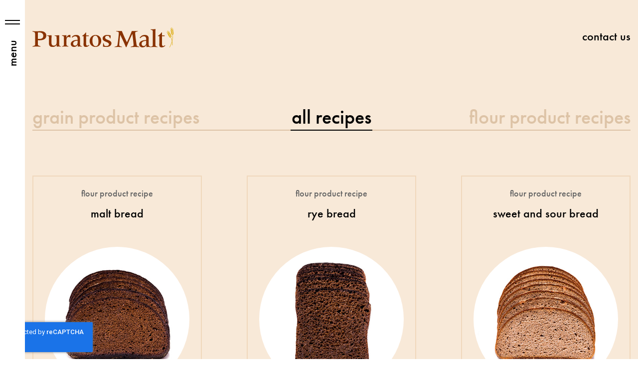

--- FILE ---
content_type: text/html; charset=utf-8
request_url: https://puratosmalt.com/recipes
body_size: 8227
content:
<!DOCTYPE html>
<html class="public" lang="en">
<head prefix="og: http://ogp.me/ns#">
  

  
<!--[if IE]><meta http-equiv="X-UA-Compatible" content="IE=edge"><![endif]-->


<meta http-equiv="Content-Type" content="text/html; charset=utf-8">
<meta name="viewport" content="width=device-width, initial-scale=1, maximum-scale=1, user-scalable=no">
<meta name="format-detection" content="telephone=no">



  <link rel="icon" href="/favicon.ico" type="image/x-icon">
  <link rel="shortcut icon" href="/favicon.ico" type="image/ico">
  <link rel="shortcut icon" href="/favicon.ico" type="image/x-icon">





<!--[if lt IE 9]><link href="/stylesheets/ie8.css" media="screen" rel="stylesheet" type="text/css" /><![endif]-->
<link href="/stylesheets/normalize.css" media="screen" rel="stylesheet" type="text/css" />
<link href="/stylesheets/jquery.mCustomScrollbar.css" media="screen" rel="stylesheet" type="text/css" />
<link href="/stylesheets/animate.scroll.css" media="screen" rel="stylesheet" type="text/css" />
<link href="/stylesheets/main.css" media="screen" rel="stylesheet" type="text/css" />
<link href="/stylesheets/mobile.css" media="screen" rel="stylesheet" type="text/css" />

<link rel="stylesheet" href="//static.voog.com/libs/edicy-search/latest/edicy-search.css">


<link rel="stylesheet" href="https://use.typekit.net/iml2qzz.css">




<script src="/javascripts/modernizr-custom.min.js"></script>
<script src="/javascripts/jquery-3.3.1.min.js"></script>
<script src="/javascripts/jquery.voogAjaxForm.js"></script>
<script src="/javascripts/animateOnScroll.js"></script>



<title>Recipes — Puratos Malt - Pure and Natural</title>




<meta property="og:type" content="website">
<meta property="og:url" content="https://puratosmalt.com/recipes">
<meta property="og:title" content="Recipes — Puratos Malt - Pure and Natural">
<meta property="og:site_name" content="Puratos Malt - Pure and Natural">
<meta property="fb:app_id" content="150584912309379">
<meta name="Author" content="NEWAY">





  
  <meta property="og:image" content="https://puratosmalt.com//images/puratos_malt_fb.jpg">
  






  <meta property="og:description" content="The mission of Estonian Malt OÜ is to offer high-quality malts to our customers. Our products are manufactured in accordance with national regulation and BRC food safety. Our products are pure and natural. We don&#39;t use any growing aids, preservatives or other additives in our production process.">
  <meta name="description" content="The mission of Estonian Malt OÜ is to offer high-quality malts to our customers. Our products are manufactured in accordance with national regulation and BRC food safety. Our products are pure and natural. We don&#39;t use any growing aids, preservatives or other additives in our production process.">










<!-- URLs -->


<!-- Languages -->

  <style>
  
  
  

    
  

  
  body > .background-color {
    background-color: ;
  }

  
  .container .background-color {
    background-color: rgb(255,255,255);
  }
</style>

<script src="https://www.google.com/recaptcha/api.js"></script>
<script>function vgReCaptchaDispatch(form_id) {var el = document.getElementById(form_id);if (el === null) return false;if (typeof window.CustomEvent === 'function') {var e = new CustomEvent('submit', {cancelable: true});el.dispatchEvent(e);if (e.defaultPrevented !== true) {el.submit();}} else {el.submit();}}</script>
</head>

<body class="recipes-page js-bg-picker-area">

  <header class="header color">
  <div class="container">
  	<div class="header-inner">
	    <a href="https://puratosmalt.com/" class="estmalt-logo">
	    	
	    	<img src="/assets/puratos_malt_logo_color.svg" alt="">
	    	
	    </a>
	    <button class="open-form hh js-open-form">Contact us</button>
  	</div>
  </div>
</header>



  <div class="sidemenu">
	<button class="menu-btn js-menu-btn js-prevent-sideclick">
		<div class="btn-icon">
			<span class="menu-stripe"></span><span class="menu-stripe"></span>
		</div>
		<div class="btn-text">
			<div class="txt-open">Menu</div>
			<div class="txt-close">Close</div>
		</div>
	</button>
	<nav class="menu-main js-menu-main js-popover js-prevent-sideclick">
		<div class="sidebar-inner">
			<div class="sidebar-top">
				
				<div class="info">
rvares@puratos.com<a href="mailto:rvares@puratos.com" target="_self"></a>

</div>
			</div>
			<ul class="main-menu js-sidebar-content">
				<li><a href="/en" class="menu-item hh">Home page</a></li>
				
				<li><a href="/about-us" class="menu-item hh">About us</a></li>
				
				<li><a href="/products" class="menu-item hh">Products</a></li>
				
				<li><a href="/recipes" class="menu-item hh active">Recipes</a></li>
				
				<li><a href="/contact" class="menu-item hh">Contact</a></li>
				
			</ul>
			
			<ul class="lang-menu js-sidebar-content">
			  
				<li><a href="/recipes" class="lang-item hh hh-color active">eng</a></li>
				
				<li><a href="/retseptid" class="lang-item hh hh-color">est</a></li>
				
				<li><a href="/reseptit" class="lang-item hh hh-color">fin</a></li>
				
				<li><a href="/rezepte" class="lang-item hh hh-color">ger</a></li>
				
				<li><a href="/recepty" class="lang-item hh hh-color">ru</a></li>
				
			</ul>
			
			<div class="contact-form js-sidebar-form js-form"><div class="title">
contact us
</div><form accept-charset="UTF-8" action="/recipes" id="form_170097" method="post"><div style="display:none"><input name="utf8" type="hidden" value="&#x2713;" /></div>
<input id="ticket_form_id" name="ticket[form_id]" type="hidden" value="170097" />
<div class="form_area">
  <div style="display: none; visibility: hidden;">Email again: <input autocomplete="off" id="fci_ticket_email" name="ticket[email]" type="text" value="" /></div>
<div class="form_fields">
<div class="form_field form_field_required  ">
  
    <label class="form_field_label" for="field_field_1517236293341">first name*</label>
    <input class="form_field_textfield form_field_size_medium" id="field_field_1517236293341" maxlength="2000" name="ticket[data][field_1517236293341]" type="text" value="" />
    
</div><div class="form_field form_field_required  ">
  
    <label class="form_field_label" for="field_field_1517236299447">surname*</label>
    <input class="form_field_textfield form_field_size_medium" id="field_field_1517236299447" maxlength="2000" name="ticket[data][field_1517236299447]" type="text" value="" />
    
</div><div class="form_field  field_full ">
  
    <label class="form_field_label" for="field_field_1517236503892">company</label>
    <input class="form_field_textfield form_field_size_medium" id="field_field_1517236503892" maxlength="2000" name="ticket[data][field_1517236503892]" type="text" value="" />
    
</div><div class="form_field form_field_required  ">
  
    <label class="form_field_label" for="field_field_1517236293342">e-mail*</label>
    <input class="form_field_textfield form_field_size_medium" id="field_field_1517236293342" maxlength="2000" name="ticket[data][field_1517236293342]" type="email" value="" />
    
</div><div class="form_field form_field_required  ">
  
    <label class="form_field_label" for="field_field_1517236574460">phone*</label>
    <input class="form_field_textfield form_field_size_medium" id="field_field_1517236574460" maxlength="2000" name="ticket[data][field_1517236574460]" type="text" value="" />
    
</div><div class="form_field  field_full ">
  
    <label class="form_field_label" for="field_field_1517236293343">message content</label>
    <textarea class="form_field_textarea form_field_size_large" cols="20" id="field_field_1517236293343" maxlength="16000" name="ticket[data][field_1517236293343]" rows="5">
</textarea>
    
</div></div>

<script>function onSubmitRc_form_170097(token) {vgReCaptchaDispatch("form_170097");}</script>
<div class="form_submit">
  <input class="form_submit_input g-recaptcha" data-action="vg_form" data-callback="onSubmitRc_form_170097" data-sitekey="6LfuuQAVAAAAAN7sQtqgWu6Q6kt_AXbEllVWOrHk" name="commit" type="submit" value="send message" />
</div>
</div>
</form></div>
		</div>
	</nav>
	<button class="open-form hh js-open-form">Contact us</button>
	<div class="close-area js-close-area"></div>
</div>


  <main class="content" role="main" data-search-indexing-allowed="true">
  <section class="page-top color-light">
    <div class="container">
      <div class="page-nav js-page-nav">
        <div class="nav-item-wrapper first">
          <button class="nav-item js-nav-item" data-type="1">Grain product recipes</button>
        </div>
        <div class="nav-item-wrapper">
          <button class="nav-item js-nav-item active" data-type="0">All recipes</button>
        </div>
        <div class="nav-item-wrapper last">
          <button class="nav-item js-nav-item" data-type="2">Flour product recipes</button>
        </div>
      </div>
    </div>
  </section>
  <section class="products for-recipes">
    <div class="container">
      
      <div class="products-wrapper">
        
        
        <a href="/recipes/fermented-rye-malt" class="product-block for-recipe js-product js-ac ac-up auto-delay" style="background-image: url(//media.voog.com/0000/0042/0641/photos/malt_bread1_thumb.jpg);" data-type="2 0">
          <div class="category">flour product recipe</div>
          <h3 class="title lc">malt bread</h3>
          <div class="image"></div>
        </a>
        
        
        <a href="/recipes/rye-bread" class="product-block for-recipe js-product js-ac ac-up auto-delay" style="background-image: url(//media.voog.com/0000/0042/0641/photos/rye_bread_thumb.jpg);" data-type="2 0">
          <div class="category">flour product recipe</div>
          <h3 class="title lc">rye bread</h3>
          <div class="image"></div>
        </a>
        
        
        <a href="/recipes/rye-bread-white" class="product-block for-recipe js-product js-ac ac-up auto-delay" style="background-image: url(//media.voog.com/0000/0042/0641/photos/sweet_and_sour_bread_thumb.jpg);" data-type="2 0">
          <div class="category">flour product recipe</div>
          <h3 class="title lc">sweet and sour bread</h3>
          <div class="image"></div>
        </a>
        
        
        <a href="/recipes/wheat-bread" class="product-block for-recipe js-product js-ac ac-up auto-delay" style="background-image: url(//media.voog.com/0000/0042/0641/photos/rrye_graham_bread_thumb.jpg);" data-type="2 0">
          <div class="category">flour product recipe</div>
          <h3 class="title lc"> rye graham bread</h3>
          <div class="image"></div>
        </a>
        
        
        <a href="/recipes/crushed-rye-malt" class="product-block for-recipe js-product js-ac ac-up auto-delay" style="background-image: url(//media.voog.com/0000/0042/0641/photos/rye_crust_bread_thumb.jpg);" data-type="1 0">
          <div class="category">grain product recipe</div>
          <h3 class="title lc">rye crust bread</h3>
          <div class="image"></div>
        </a>
        
        
        <a href="/recipes/rye-crust-brad" class="product-block for-recipe js-product js-ac ac-up auto-delay" style="background-image: url(//media.voog.com/0000/0042/0641/photos/black_bread_thumb.jpg);" data-type="1 0">
          <div class="category">grain product recipe</div>
          <h3 class="title lc">black bread</h3>
          <div class="image"></div>
        </a>
        
        
        <a href="/recipes/black-bread" class="product-block for-recipe js-product js-ac ac-up auto-delay" style="background-image: url(//media.voog.com/0000/0042/0641/photos/whole_bread_thumb.jpg);" data-type="1 0">
          <div class="category">grain product recipe</div>
          <h3 class="title lc">whole bread</h3>
          <div class="image"></div>
        </a>
        
        
        <a href="/recipes/soft-bun" class="product-block for-recipe js-product js-ac ac-up auto-delay" style="background-image: url(//media.voog.com/0000/0042/0641/photos/soft_bun_thumb.jpg);" data-type="1 0">
          <div class="category">grain product recipe</div>
          <h3 class="title lc">soft bun</h3>
          <div class="image"></div>
        </a>
        
      </div>
    </div>
  </section>
  </main>

  <script>
  //Filter
  $('.js-nav-item').click(function() {
    if(!$(this).hasClass('active')) {
      var type = $(this).data('type')
      filterProducts(type)
      animateContent()
    }
  })

  function filterProducts(type) {
    $('.js-product').hide()
    $('.js-product[data-type*="'+type+'"]').fadeIn(500)
  }

  // Redirected
  if(location.hash) {
    var product_type = location.hash.substring(1)
    if($('.js-product[data-type*="'+product_type+'"]').length) {
      filterProducts(product_type)
      $('.js-nav-item.active').removeClass('active')
      $('.js-nav-item[data-type*="'+product_type+'"]').addClass('active')
    }
    history.pushState('', document.title, window.location.pathname);
  }
</script>
  <footer class="footer">
  
  <section class="footer-map">
    <div class="container">
      
      <button class="open-map js-map-btn"><span>Close map</span>
see our location on the map
</button>
      
    </div>
  </section>
  <section class="footer-content">
    <div class="gmap js-map">
      <div id="map" class="map"></div>
      <div class="map-zoom">
        <button class="zin js-zin">+</button>
        <button class="zout js-zout">-</button>
      </div>
    </div>
    <div class="footer-content-wrapper">
      <div class="container">
        <div class="footer-info">
          <div class="item footer-title js-ac ac-up auto-delay">
            <h2>
Puratos Malt OÜ
</h2>
              
                <img class="eu-fund js-eu-fund" src="/assets/pria.jpeg" alt="">
            
          </div>
          <div class="item footer-contacts js-ac ac-up auto-delay">







<h3>contact address</h3><p>Kavandu küla, Kambja vald, Tartumaa<br>e-mail: <a href="mailto:rvares@puratos.com" target="_self">rvares@puratos.com</a><br>office phone: <a href="tel:+3727821364" target="_self">(+372) 5557 8738</a><br></p><h3>legal address</h3><p>Räpina mnt. 15, 65606, Võru, Estonia<br>Reg. nr. 10062373<br>VAT nr. EE100652620</p>







</div>
          <ul class="item footer-menu js-ac ac-up auto-delay">
            <li><a href="/en" class="footer-menu-item hh">Home page</a></li>
            
            <li><a href="/about-us" class="footer-menu-item hh">About us</a></li>
            
            <li><a href="/products" class="footer-menu-item hh">Products</a></li>
            
            <li><a href="/recipes" class="footer-menu-item hh active">Recipes</a></li>
            
            <li><a href="/contact" class="footer-menu-item hh">Contact</a></li>
            
          </ul>
          <div class="item footer-certificate js-ac ac-up auto-delay">



<h3>certificates:</h3>
<p><a href="//media.voog.com/0000/0042/0641/files/BRC%202021.pdf" target="_self">BRC food safety</a><br><a href="//media.voog.com/0000/0042/0641/files/Kosher%20Puratos%20Malt%202022.pdf" target="_self">Kosher</a><br><a href="//media.voog.com/0000/0042/0641/files/Organic%20certificate%20Puratos%20Malt%202021.pdf" target="_self">Organic</a><br><a href="//media.voog.com/0000/0042/0641/files/GMO%20declaration.pdf" target="_self">GMO-free</a></p>



</div>
        </div>
      </div>
    </div>
  </section>
    <section class="global-section text-modal js-emodal">
    <div class="container">
      <div class="text-modal-wrapper">
        

	
		
		
	
	
		
			
				
					<h2>„Idandatud rukki-, nisu- ja kaeraterade mikrobioloogilise kvaliteedi
parandamise tehnoloogiaarendus ja säilivusaja pikendamine"
</h2>

	
		
		
	
	
		
			
				
					<p>Rakendusuuringuprojekti 616219790093 „Idandatud rukki-, nisu- ja
kaeraterade mikrobioloogilise kvaliteedi parandamise
tehnoloogiaarendus ja säilivusaja pikendamine" kaasfinantseeritakse MAK
meetme 16.2 vahenditest. Projekti eesmärgiks on välja selgitada tooraine
kvaliteedi, idandamise režiimide ning pakendmaterjalide mõju idandatud
terade säilivusele ning optimeerida tehnoloogiat, mis võimaldaks toota
järgmistele nõuetele vastavaid pagaritööstuses kasutatavaid idandatud
teri:
</p><p>
					</p><p>a) säilivus toatemperatuuril minimaalselt kuus kuud;
</p><p>
					</p><p>b) tootesensoorsete ja funktsionaalsete omaduste säilimine vähemalt
praegusel tasemel või nende parendamine;
</p><p>
					</p><p>c) kriitilise mikrobioloogilise arvukuse ülempiiri väljaselgitamine toote
pikaajaliseks säilivuseks.
</p><p>
					</p><p>Uuring hõlmab idandatud terade valmistamis- ja kuumutamisrežiimi
kaardistamist ning valmistoodete pakendamistehnoloogia uuringut, kaasa
arvatud pakkematerjalide valikut ja säilivuskatseid.</p>
      </div>
      <button class="close-modal js-close-emodal">Close</button>
    </div>
  </section>
  
  <a href="http://neway.ee/" target="_blank" class="madein"></a>
</footer>

<script>

  // Events
  $('.js-eu-fund').click(function() {
    $('.js-emodal').fadeIn(200)
  })
  $('.js-close-emodal').click(function() {
    closeModal()
  })
  $('body').on('click', '.js-emodal', function(event) {
      if(!$(event.target).closest('.text-modal-wrapper').length) {
          closeModal()
      }        
  });

  $(document).keyup(function(e) {
    if (e.keyCode == 27) {
      closeModal()
    }
  });

  function closeModal() {
    $('.js-emodal').fadeOut(200)
  }
  //Form
  $('.js-form').each(function() {
    $(this).find('form').voogAjaxForm()
  })

  // Browsers
  var isSafari = !!navigator.userAgent.match(/Version\/[\d\.]+.*Safari/),
      overflow_safari;
  if(isSafari) {
    $('body').addClass('safari')
  }

  // Urls
  $('a[href*="#"]:not([href="#"]):not([href*="#save"])').click(function() {
    if (location.pathname.replace(/^\//,'') == this.pathname.replace(/^\//,'') && location.hostname == this.hostname) {
      var target = $(this.hash);
      target = target.length ? target : $('[name=' + this.hash.slice(1) +']');
      if (target.length) {
        $('html, body').animate({
          scrollTop: target.offset().top
        }, 1000);
        return false;
      }
    }
  });

  //Page nav
  var nav_timer = null,
      timer_counter = 0

  $('.js-page-nav').each(function() {
    $(this).append('<span class="js-slider slider" />')
    var that = $(this)

    pageNavigation()
    function pageNavigation() {
      $('.js-page-nav').find('.js-nav-item').hover(function() {
        animateSlider(this, that)
        clearInterval(nav_timer)
      }, function() {
        timer_counter = 0
        nav_timer = setInterval(function() {
          if(timer_counter >= 1) {
            clearInterval(nav_timer)
            animateSlider('.js-nav-item.active', that)
          }
          timer_counter++
        }, 1000)
      })
    }

    animateSlider('.js-nav-item.active', that)
    function animateSlider(element, container) {
      if($(element).length) {
        var position = $(element).offset().left - container.offset().left,
            width = $(element).outerWidth()

        $('.js-slider').stop().animate({
          'left': position + 'px',
          'width': width + 'px'
        })
      } else {
        $('.js-slider').stop().animate({
          'width': 0
        })
      }
    }

    $('.js-nav-item').click(function() {
      if(!$(this).hasClass('active')) {
        $('.js-nav-item.active').removeClass('active')
        $(this).addClass('active')
        clearInterval(nav_timer)

        //for a href scroll
        if($(this).hasClass('noclass')) {
          var trigger = $(this)
          setTimeout(function() {
            trigger.removeClass('active')
            $('.js-nav-item.first').addClass('active')
            animateSlider('.js-nav-item.active', that)
          }, 600)
        }
      }
    })
  })

</script>

<script>
  //Map
  $('.js-map-btn').click(function() {
    if($(window).width() < 1024) {
      $('html, body').animate({
          scrollTop: $('.js-map').offset().top
        }, 1000);
    } else {
      $('.js-map-btn, .js-map').toggleClass('open')
    }
  })
  // The following example creates complex markers to indicate beaches near
  // Sydney, NSW, Australia. Note that the anchor is set to (0,32) to correspond
  // to the base of the flagpole.
  var zoom = 6;

  function initMap() {
    var map = new google.maps.Map(document.getElementById('map'), {
      zoom: zoom,
      center: {lat: 58.1962373, lng: 26.5901445},
      scrollwheel: false,
      streetViewControl: false,
      navigationControl: false,
      mapTypeControl: false,
      zoomControl: false,
      scaleControl: false,
      draggable: true,
          styles: [{"featureType": "administrative","elementType": "labels.text.fill","stylers": [{"color": "#444444"}]},{"featureType": "landscape","elementType": "all","stylers": [{"color": "#f2f2f2"}]},{"featureType": "landscape","elementType": "geometry.fill","stylers": [{"saturation": "23"},{"color": "#ffffff"},{"visibility": "on"}]},{"featureType": "landscape","elementType": "geometry.stroke","stylers": [{"visibility": "on"}]},{"featureType": "landscape","elementType": "labels.text","stylers": [{"visibility": "on"}]},{"featureType": "landscape","elementType": "labels.text.fill","stylers": [{"color": "#8396d7"}]},{"featureType": "landscape","elementType": "labels.text.stroke","stylers": [{"hue": "#ff0000"},{"visibility": "off"}]},{"featureType": "poi","elementType": "all","stylers": [{"visibility": "off"}]},{"featureType": "road","elementType": "all","stylers": [{"saturation": -100},{"lightness": 45}]},{"featureType": "road","elementType": "geometry.fill","stylers": [{"color": "#efe0c3"},{"visibility": "on"}]},{"featureType": "road","elementType": "labels.text.fill","stylers": [{"color": "#85a1ca"},{"visibility": "on"}]},{"featureType": "road","elementType": "labels.icon","stylers": [{"invert_lightness": true}]},{"featureType": "road.highway","elementType": "labels","stylers": [{"visibility": "on"}]},{"featureType": "road.highway","elementType": "labels.icon","stylers": [{"invert_lightness": true}]},{"featureType": "road.arterial","elementType": "labels.icon","stylers": [{"visibility": "off"}]},{"featureType": "transit","elementType": "all","stylers": [{"visibility": "off"}]},{"featureType": "water","elementType": "all","stylers": [{"color": "#c9e4f3"},{"visibility": "on"}]}]
    });

    setMarkers(map);
    makeZoom(map);
    var latlng = new google.maps.LatLng(58.1962373, 26.5901445);
    map.setCenter(latlng);
  }

  // Data for the markers consisting of a name, a LatLng and a zIndex for the
  // order in which these markers should display on top of each other.
  var beaches = [
    ['Puratos', 58.1962373, 26.5901445]
  ];

  function makeZoom(map) {
    $('.js-zin').click(function() {
      zoom++;
      map.setZoom(zoom);
    })
    $('.js-zout').click(function() {
      zoom--;
      map.setZoom(zoom);
    })
  }

  function setMarkers(map) {
    // Adds markers to the map.

    // Marker sizes are expressed as a Size of X,Y where the origin of the image
    // (0,0) is located in the top left of the image.

    // Origins, anchor positions and coordinates of the marker increase in the X
    // direction to the right and in the Y direction down.
    var image = {
      url: '/images/map_pin.png',
      // This marker is 20 pixels wide by 32 pixels high.
      size: new google.maps.Size(62, 72),
      // The origin for this image is (0, 0).
      origin: new google.maps.Point(0, 0),
      // The anchor for this image is the base of the flagpole at (0, 32).
      anchor: new google.maps.Point(31, 72)
    };
    // Shapes define the clickable region of the icon. The type defines an HTML
    // <area> element 'poly' which traces out a polygon as a series of X,Y points.
    // The final coordinate closes the poly by connecting to the first coordinate.
    var shape = {
      coords: [1, 1, 1, 20, 18, 20, 18, 1],
      type: 'poly'
    };
    for (var i = 0; i < beaches.length; i++) {
      var beach = beaches[i];
      var marker = new google.maps.Marker({
        position: {lat: beach[1], lng: beach[2]},
        map: map,
        icon: image,
        shape: shape,
        title: beach[0],
        zIndex: beach[3]
      });
    }
  }
</script>
<script async defer
src="https://maps.googleapis.com/maps/api/js?key=AIzaSyDvKuH4XN_UEBsxoEspithvfHYxBBtP8NE&callback=initMap">
</script>



  
<script src="/javascripts/application.js"></script>
<script src="/javascripts/jquery.mCustomScrollbar.min.js"></script>
<script>
  // Sidebar menu
  $('.js-menu-btn').on('click',function() {
    if(!$(this).hasClass('open')) {
      $('.js-sidebar-content').show()
      $('.js-sidebar-form').hide()
      openMenu()
    } else {
      closeMenu()
    }
  })

  $('.js-open-form').click(function() {
    $('.js-sidebar-content').hide()
    $('.js-sidebar-form').show()
    openMenu()
  })

  $('.js-close-area').click(function() {
    closeMenu()
  })

  $(document).keyup(function(e) {
    if (e.keyCode == 27) {
      closeMenu()
    }
  });

  function openMenu() {
    $('.js-menu-main, .js-close-area, .js-menu-btn').addClass('open')
    $('body').addClass('menu-open')
  }
  function closeMenu() {
    $('.js-menu-main, .js-close-area, .js-menu-btn').removeClass('open')
    $('body').removeClass('menu-open')
    $scrollbar.mCustomScrollbar("scrollTo", 0)
  }

  // Scrollbar
  $scrollbar = $(".js-menu-main").mCustomScrollbar({
    scrollInertia: 200
  });

  $(window).resize(function() {
    defaultScrollbar()
  })

  defaultScrollbar()
  function defaultScrollbar() {
    if($(window).width() < 768 && !$scrollbar.hasClass('mCS_destroyed')) {
      $scrollbar.mCustomScrollbar('destroy')
    } else if($(window).width() > 767 && $scrollbar.hasClass('mCS_destroyed')) {
      $scrollbar.mCustomScrollbar({
        scrollInertia: 200
      })
    }
  }
</script>
<script src="//static.voog.com/libs/picturefill/1.9.1/picturefill.min.js"></script>





<script type="text/javascript">
var _ews = _ews || {"_account":"A-420641-1","_tzo":"7200"};

(function() {
  var s = document.createElement('script'); s.type = 'text/javascript'; s.async = true;
  s.src = 'https://s.voog.com/_tr-v1.js';
  (
    document.getElementsByTagName('head')[0] ||
    document.getElementsByTagName('body')[0]
  ).appendChild(s);
})();
</script>
<!-- Global site tag (gtag.js) - Google Analytics -->
<script async src="https://www.googletagmanager.com/gtag/js?id=UA-117488940-1"></script>
<script>
  window.dataLayer = window.dataLayer || [];
  function gtag(){dataLayer.push(arguments);}
  gtag('js', new Date());

  gtag('config', 'UA-117488940-1');
</script>


  

  <script>site.initCommonPage();</script>
</body>
</html>


--- FILE ---
content_type: text/html; charset=utf-8
request_url: https://www.google.com/recaptcha/api2/anchor?ar=1&k=6LfuuQAVAAAAAN7sQtqgWu6Q6kt_AXbEllVWOrHk&co=aHR0cHM6Ly9wdXJhdG9zbWFsdC5jb206NDQz&hl=en&v=PoyoqOPhxBO7pBk68S4YbpHZ&size=invisible&sa=vg_form&anchor-ms=20000&execute-ms=30000&cb=kljqq3sfpwl5
body_size: 48487
content:
<!DOCTYPE HTML><html dir="ltr" lang="en"><head><meta http-equiv="Content-Type" content="text/html; charset=UTF-8">
<meta http-equiv="X-UA-Compatible" content="IE=edge">
<title>reCAPTCHA</title>
<style type="text/css">
/* cyrillic-ext */
@font-face {
  font-family: 'Roboto';
  font-style: normal;
  font-weight: 400;
  font-stretch: 100%;
  src: url(//fonts.gstatic.com/s/roboto/v48/KFO7CnqEu92Fr1ME7kSn66aGLdTylUAMa3GUBHMdazTgWw.woff2) format('woff2');
  unicode-range: U+0460-052F, U+1C80-1C8A, U+20B4, U+2DE0-2DFF, U+A640-A69F, U+FE2E-FE2F;
}
/* cyrillic */
@font-face {
  font-family: 'Roboto';
  font-style: normal;
  font-weight: 400;
  font-stretch: 100%;
  src: url(//fonts.gstatic.com/s/roboto/v48/KFO7CnqEu92Fr1ME7kSn66aGLdTylUAMa3iUBHMdazTgWw.woff2) format('woff2');
  unicode-range: U+0301, U+0400-045F, U+0490-0491, U+04B0-04B1, U+2116;
}
/* greek-ext */
@font-face {
  font-family: 'Roboto';
  font-style: normal;
  font-weight: 400;
  font-stretch: 100%;
  src: url(//fonts.gstatic.com/s/roboto/v48/KFO7CnqEu92Fr1ME7kSn66aGLdTylUAMa3CUBHMdazTgWw.woff2) format('woff2');
  unicode-range: U+1F00-1FFF;
}
/* greek */
@font-face {
  font-family: 'Roboto';
  font-style: normal;
  font-weight: 400;
  font-stretch: 100%;
  src: url(//fonts.gstatic.com/s/roboto/v48/KFO7CnqEu92Fr1ME7kSn66aGLdTylUAMa3-UBHMdazTgWw.woff2) format('woff2');
  unicode-range: U+0370-0377, U+037A-037F, U+0384-038A, U+038C, U+038E-03A1, U+03A3-03FF;
}
/* math */
@font-face {
  font-family: 'Roboto';
  font-style: normal;
  font-weight: 400;
  font-stretch: 100%;
  src: url(//fonts.gstatic.com/s/roboto/v48/KFO7CnqEu92Fr1ME7kSn66aGLdTylUAMawCUBHMdazTgWw.woff2) format('woff2');
  unicode-range: U+0302-0303, U+0305, U+0307-0308, U+0310, U+0312, U+0315, U+031A, U+0326-0327, U+032C, U+032F-0330, U+0332-0333, U+0338, U+033A, U+0346, U+034D, U+0391-03A1, U+03A3-03A9, U+03B1-03C9, U+03D1, U+03D5-03D6, U+03F0-03F1, U+03F4-03F5, U+2016-2017, U+2034-2038, U+203C, U+2040, U+2043, U+2047, U+2050, U+2057, U+205F, U+2070-2071, U+2074-208E, U+2090-209C, U+20D0-20DC, U+20E1, U+20E5-20EF, U+2100-2112, U+2114-2115, U+2117-2121, U+2123-214F, U+2190, U+2192, U+2194-21AE, U+21B0-21E5, U+21F1-21F2, U+21F4-2211, U+2213-2214, U+2216-22FF, U+2308-230B, U+2310, U+2319, U+231C-2321, U+2336-237A, U+237C, U+2395, U+239B-23B7, U+23D0, U+23DC-23E1, U+2474-2475, U+25AF, U+25B3, U+25B7, U+25BD, U+25C1, U+25CA, U+25CC, U+25FB, U+266D-266F, U+27C0-27FF, U+2900-2AFF, U+2B0E-2B11, U+2B30-2B4C, U+2BFE, U+3030, U+FF5B, U+FF5D, U+1D400-1D7FF, U+1EE00-1EEFF;
}
/* symbols */
@font-face {
  font-family: 'Roboto';
  font-style: normal;
  font-weight: 400;
  font-stretch: 100%;
  src: url(//fonts.gstatic.com/s/roboto/v48/KFO7CnqEu92Fr1ME7kSn66aGLdTylUAMaxKUBHMdazTgWw.woff2) format('woff2');
  unicode-range: U+0001-000C, U+000E-001F, U+007F-009F, U+20DD-20E0, U+20E2-20E4, U+2150-218F, U+2190, U+2192, U+2194-2199, U+21AF, U+21E6-21F0, U+21F3, U+2218-2219, U+2299, U+22C4-22C6, U+2300-243F, U+2440-244A, U+2460-24FF, U+25A0-27BF, U+2800-28FF, U+2921-2922, U+2981, U+29BF, U+29EB, U+2B00-2BFF, U+4DC0-4DFF, U+FFF9-FFFB, U+10140-1018E, U+10190-1019C, U+101A0, U+101D0-101FD, U+102E0-102FB, U+10E60-10E7E, U+1D2C0-1D2D3, U+1D2E0-1D37F, U+1F000-1F0FF, U+1F100-1F1AD, U+1F1E6-1F1FF, U+1F30D-1F30F, U+1F315, U+1F31C, U+1F31E, U+1F320-1F32C, U+1F336, U+1F378, U+1F37D, U+1F382, U+1F393-1F39F, U+1F3A7-1F3A8, U+1F3AC-1F3AF, U+1F3C2, U+1F3C4-1F3C6, U+1F3CA-1F3CE, U+1F3D4-1F3E0, U+1F3ED, U+1F3F1-1F3F3, U+1F3F5-1F3F7, U+1F408, U+1F415, U+1F41F, U+1F426, U+1F43F, U+1F441-1F442, U+1F444, U+1F446-1F449, U+1F44C-1F44E, U+1F453, U+1F46A, U+1F47D, U+1F4A3, U+1F4B0, U+1F4B3, U+1F4B9, U+1F4BB, U+1F4BF, U+1F4C8-1F4CB, U+1F4D6, U+1F4DA, U+1F4DF, U+1F4E3-1F4E6, U+1F4EA-1F4ED, U+1F4F7, U+1F4F9-1F4FB, U+1F4FD-1F4FE, U+1F503, U+1F507-1F50B, U+1F50D, U+1F512-1F513, U+1F53E-1F54A, U+1F54F-1F5FA, U+1F610, U+1F650-1F67F, U+1F687, U+1F68D, U+1F691, U+1F694, U+1F698, U+1F6AD, U+1F6B2, U+1F6B9-1F6BA, U+1F6BC, U+1F6C6-1F6CF, U+1F6D3-1F6D7, U+1F6E0-1F6EA, U+1F6F0-1F6F3, U+1F6F7-1F6FC, U+1F700-1F7FF, U+1F800-1F80B, U+1F810-1F847, U+1F850-1F859, U+1F860-1F887, U+1F890-1F8AD, U+1F8B0-1F8BB, U+1F8C0-1F8C1, U+1F900-1F90B, U+1F93B, U+1F946, U+1F984, U+1F996, U+1F9E9, U+1FA00-1FA6F, U+1FA70-1FA7C, U+1FA80-1FA89, U+1FA8F-1FAC6, U+1FACE-1FADC, U+1FADF-1FAE9, U+1FAF0-1FAF8, U+1FB00-1FBFF;
}
/* vietnamese */
@font-face {
  font-family: 'Roboto';
  font-style: normal;
  font-weight: 400;
  font-stretch: 100%;
  src: url(//fonts.gstatic.com/s/roboto/v48/KFO7CnqEu92Fr1ME7kSn66aGLdTylUAMa3OUBHMdazTgWw.woff2) format('woff2');
  unicode-range: U+0102-0103, U+0110-0111, U+0128-0129, U+0168-0169, U+01A0-01A1, U+01AF-01B0, U+0300-0301, U+0303-0304, U+0308-0309, U+0323, U+0329, U+1EA0-1EF9, U+20AB;
}
/* latin-ext */
@font-face {
  font-family: 'Roboto';
  font-style: normal;
  font-weight: 400;
  font-stretch: 100%;
  src: url(//fonts.gstatic.com/s/roboto/v48/KFO7CnqEu92Fr1ME7kSn66aGLdTylUAMa3KUBHMdazTgWw.woff2) format('woff2');
  unicode-range: U+0100-02BA, U+02BD-02C5, U+02C7-02CC, U+02CE-02D7, U+02DD-02FF, U+0304, U+0308, U+0329, U+1D00-1DBF, U+1E00-1E9F, U+1EF2-1EFF, U+2020, U+20A0-20AB, U+20AD-20C0, U+2113, U+2C60-2C7F, U+A720-A7FF;
}
/* latin */
@font-face {
  font-family: 'Roboto';
  font-style: normal;
  font-weight: 400;
  font-stretch: 100%;
  src: url(//fonts.gstatic.com/s/roboto/v48/KFO7CnqEu92Fr1ME7kSn66aGLdTylUAMa3yUBHMdazQ.woff2) format('woff2');
  unicode-range: U+0000-00FF, U+0131, U+0152-0153, U+02BB-02BC, U+02C6, U+02DA, U+02DC, U+0304, U+0308, U+0329, U+2000-206F, U+20AC, U+2122, U+2191, U+2193, U+2212, U+2215, U+FEFF, U+FFFD;
}
/* cyrillic-ext */
@font-face {
  font-family: 'Roboto';
  font-style: normal;
  font-weight: 500;
  font-stretch: 100%;
  src: url(//fonts.gstatic.com/s/roboto/v48/KFO7CnqEu92Fr1ME7kSn66aGLdTylUAMa3GUBHMdazTgWw.woff2) format('woff2');
  unicode-range: U+0460-052F, U+1C80-1C8A, U+20B4, U+2DE0-2DFF, U+A640-A69F, U+FE2E-FE2F;
}
/* cyrillic */
@font-face {
  font-family: 'Roboto';
  font-style: normal;
  font-weight: 500;
  font-stretch: 100%;
  src: url(//fonts.gstatic.com/s/roboto/v48/KFO7CnqEu92Fr1ME7kSn66aGLdTylUAMa3iUBHMdazTgWw.woff2) format('woff2');
  unicode-range: U+0301, U+0400-045F, U+0490-0491, U+04B0-04B1, U+2116;
}
/* greek-ext */
@font-face {
  font-family: 'Roboto';
  font-style: normal;
  font-weight: 500;
  font-stretch: 100%;
  src: url(//fonts.gstatic.com/s/roboto/v48/KFO7CnqEu92Fr1ME7kSn66aGLdTylUAMa3CUBHMdazTgWw.woff2) format('woff2');
  unicode-range: U+1F00-1FFF;
}
/* greek */
@font-face {
  font-family: 'Roboto';
  font-style: normal;
  font-weight: 500;
  font-stretch: 100%;
  src: url(//fonts.gstatic.com/s/roboto/v48/KFO7CnqEu92Fr1ME7kSn66aGLdTylUAMa3-UBHMdazTgWw.woff2) format('woff2');
  unicode-range: U+0370-0377, U+037A-037F, U+0384-038A, U+038C, U+038E-03A1, U+03A3-03FF;
}
/* math */
@font-face {
  font-family: 'Roboto';
  font-style: normal;
  font-weight: 500;
  font-stretch: 100%;
  src: url(//fonts.gstatic.com/s/roboto/v48/KFO7CnqEu92Fr1ME7kSn66aGLdTylUAMawCUBHMdazTgWw.woff2) format('woff2');
  unicode-range: U+0302-0303, U+0305, U+0307-0308, U+0310, U+0312, U+0315, U+031A, U+0326-0327, U+032C, U+032F-0330, U+0332-0333, U+0338, U+033A, U+0346, U+034D, U+0391-03A1, U+03A3-03A9, U+03B1-03C9, U+03D1, U+03D5-03D6, U+03F0-03F1, U+03F4-03F5, U+2016-2017, U+2034-2038, U+203C, U+2040, U+2043, U+2047, U+2050, U+2057, U+205F, U+2070-2071, U+2074-208E, U+2090-209C, U+20D0-20DC, U+20E1, U+20E5-20EF, U+2100-2112, U+2114-2115, U+2117-2121, U+2123-214F, U+2190, U+2192, U+2194-21AE, U+21B0-21E5, U+21F1-21F2, U+21F4-2211, U+2213-2214, U+2216-22FF, U+2308-230B, U+2310, U+2319, U+231C-2321, U+2336-237A, U+237C, U+2395, U+239B-23B7, U+23D0, U+23DC-23E1, U+2474-2475, U+25AF, U+25B3, U+25B7, U+25BD, U+25C1, U+25CA, U+25CC, U+25FB, U+266D-266F, U+27C0-27FF, U+2900-2AFF, U+2B0E-2B11, U+2B30-2B4C, U+2BFE, U+3030, U+FF5B, U+FF5D, U+1D400-1D7FF, U+1EE00-1EEFF;
}
/* symbols */
@font-face {
  font-family: 'Roboto';
  font-style: normal;
  font-weight: 500;
  font-stretch: 100%;
  src: url(//fonts.gstatic.com/s/roboto/v48/KFO7CnqEu92Fr1ME7kSn66aGLdTylUAMaxKUBHMdazTgWw.woff2) format('woff2');
  unicode-range: U+0001-000C, U+000E-001F, U+007F-009F, U+20DD-20E0, U+20E2-20E4, U+2150-218F, U+2190, U+2192, U+2194-2199, U+21AF, U+21E6-21F0, U+21F3, U+2218-2219, U+2299, U+22C4-22C6, U+2300-243F, U+2440-244A, U+2460-24FF, U+25A0-27BF, U+2800-28FF, U+2921-2922, U+2981, U+29BF, U+29EB, U+2B00-2BFF, U+4DC0-4DFF, U+FFF9-FFFB, U+10140-1018E, U+10190-1019C, U+101A0, U+101D0-101FD, U+102E0-102FB, U+10E60-10E7E, U+1D2C0-1D2D3, U+1D2E0-1D37F, U+1F000-1F0FF, U+1F100-1F1AD, U+1F1E6-1F1FF, U+1F30D-1F30F, U+1F315, U+1F31C, U+1F31E, U+1F320-1F32C, U+1F336, U+1F378, U+1F37D, U+1F382, U+1F393-1F39F, U+1F3A7-1F3A8, U+1F3AC-1F3AF, U+1F3C2, U+1F3C4-1F3C6, U+1F3CA-1F3CE, U+1F3D4-1F3E0, U+1F3ED, U+1F3F1-1F3F3, U+1F3F5-1F3F7, U+1F408, U+1F415, U+1F41F, U+1F426, U+1F43F, U+1F441-1F442, U+1F444, U+1F446-1F449, U+1F44C-1F44E, U+1F453, U+1F46A, U+1F47D, U+1F4A3, U+1F4B0, U+1F4B3, U+1F4B9, U+1F4BB, U+1F4BF, U+1F4C8-1F4CB, U+1F4D6, U+1F4DA, U+1F4DF, U+1F4E3-1F4E6, U+1F4EA-1F4ED, U+1F4F7, U+1F4F9-1F4FB, U+1F4FD-1F4FE, U+1F503, U+1F507-1F50B, U+1F50D, U+1F512-1F513, U+1F53E-1F54A, U+1F54F-1F5FA, U+1F610, U+1F650-1F67F, U+1F687, U+1F68D, U+1F691, U+1F694, U+1F698, U+1F6AD, U+1F6B2, U+1F6B9-1F6BA, U+1F6BC, U+1F6C6-1F6CF, U+1F6D3-1F6D7, U+1F6E0-1F6EA, U+1F6F0-1F6F3, U+1F6F7-1F6FC, U+1F700-1F7FF, U+1F800-1F80B, U+1F810-1F847, U+1F850-1F859, U+1F860-1F887, U+1F890-1F8AD, U+1F8B0-1F8BB, U+1F8C0-1F8C1, U+1F900-1F90B, U+1F93B, U+1F946, U+1F984, U+1F996, U+1F9E9, U+1FA00-1FA6F, U+1FA70-1FA7C, U+1FA80-1FA89, U+1FA8F-1FAC6, U+1FACE-1FADC, U+1FADF-1FAE9, U+1FAF0-1FAF8, U+1FB00-1FBFF;
}
/* vietnamese */
@font-face {
  font-family: 'Roboto';
  font-style: normal;
  font-weight: 500;
  font-stretch: 100%;
  src: url(//fonts.gstatic.com/s/roboto/v48/KFO7CnqEu92Fr1ME7kSn66aGLdTylUAMa3OUBHMdazTgWw.woff2) format('woff2');
  unicode-range: U+0102-0103, U+0110-0111, U+0128-0129, U+0168-0169, U+01A0-01A1, U+01AF-01B0, U+0300-0301, U+0303-0304, U+0308-0309, U+0323, U+0329, U+1EA0-1EF9, U+20AB;
}
/* latin-ext */
@font-face {
  font-family: 'Roboto';
  font-style: normal;
  font-weight: 500;
  font-stretch: 100%;
  src: url(//fonts.gstatic.com/s/roboto/v48/KFO7CnqEu92Fr1ME7kSn66aGLdTylUAMa3KUBHMdazTgWw.woff2) format('woff2');
  unicode-range: U+0100-02BA, U+02BD-02C5, U+02C7-02CC, U+02CE-02D7, U+02DD-02FF, U+0304, U+0308, U+0329, U+1D00-1DBF, U+1E00-1E9F, U+1EF2-1EFF, U+2020, U+20A0-20AB, U+20AD-20C0, U+2113, U+2C60-2C7F, U+A720-A7FF;
}
/* latin */
@font-face {
  font-family: 'Roboto';
  font-style: normal;
  font-weight: 500;
  font-stretch: 100%;
  src: url(//fonts.gstatic.com/s/roboto/v48/KFO7CnqEu92Fr1ME7kSn66aGLdTylUAMa3yUBHMdazQ.woff2) format('woff2');
  unicode-range: U+0000-00FF, U+0131, U+0152-0153, U+02BB-02BC, U+02C6, U+02DA, U+02DC, U+0304, U+0308, U+0329, U+2000-206F, U+20AC, U+2122, U+2191, U+2193, U+2212, U+2215, U+FEFF, U+FFFD;
}
/* cyrillic-ext */
@font-face {
  font-family: 'Roboto';
  font-style: normal;
  font-weight: 900;
  font-stretch: 100%;
  src: url(//fonts.gstatic.com/s/roboto/v48/KFO7CnqEu92Fr1ME7kSn66aGLdTylUAMa3GUBHMdazTgWw.woff2) format('woff2');
  unicode-range: U+0460-052F, U+1C80-1C8A, U+20B4, U+2DE0-2DFF, U+A640-A69F, U+FE2E-FE2F;
}
/* cyrillic */
@font-face {
  font-family: 'Roboto';
  font-style: normal;
  font-weight: 900;
  font-stretch: 100%;
  src: url(//fonts.gstatic.com/s/roboto/v48/KFO7CnqEu92Fr1ME7kSn66aGLdTylUAMa3iUBHMdazTgWw.woff2) format('woff2');
  unicode-range: U+0301, U+0400-045F, U+0490-0491, U+04B0-04B1, U+2116;
}
/* greek-ext */
@font-face {
  font-family: 'Roboto';
  font-style: normal;
  font-weight: 900;
  font-stretch: 100%;
  src: url(//fonts.gstatic.com/s/roboto/v48/KFO7CnqEu92Fr1ME7kSn66aGLdTylUAMa3CUBHMdazTgWw.woff2) format('woff2');
  unicode-range: U+1F00-1FFF;
}
/* greek */
@font-face {
  font-family: 'Roboto';
  font-style: normal;
  font-weight: 900;
  font-stretch: 100%;
  src: url(//fonts.gstatic.com/s/roboto/v48/KFO7CnqEu92Fr1ME7kSn66aGLdTylUAMa3-UBHMdazTgWw.woff2) format('woff2');
  unicode-range: U+0370-0377, U+037A-037F, U+0384-038A, U+038C, U+038E-03A1, U+03A3-03FF;
}
/* math */
@font-face {
  font-family: 'Roboto';
  font-style: normal;
  font-weight: 900;
  font-stretch: 100%;
  src: url(//fonts.gstatic.com/s/roboto/v48/KFO7CnqEu92Fr1ME7kSn66aGLdTylUAMawCUBHMdazTgWw.woff2) format('woff2');
  unicode-range: U+0302-0303, U+0305, U+0307-0308, U+0310, U+0312, U+0315, U+031A, U+0326-0327, U+032C, U+032F-0330, U+0332-0333, U+0338, U+033A, U+0346, U+034D, U+0391-03A1, U+03A3-03A9, U+03B1-03C9, U+03D1, U+03D5-03D6, U+03F0-03F1, U+03F4-03F5, U+2016-2017, U+2034-2038, U+203C, U+2040, U+2043, U+2047, U+2050, U+2057, U+205F, U+2070-2071, U+2074-208E, U+2090-209C, U+20D0-20DC, U+20E1, U+20E5-20EF, U+2100-2112, U+2114-2115, U+2117-2121, U+2123-214F, U+2190, U+2192, U+2194-21AE, U+21B0-21E5, U+21F1-21F2, U+21F4-2211, U+2213-2214, U+2216-22FF, U+2308-230B, U+2310, U+2319, U+231C-2321, U+2336-237A, U+237C, U+2395, U+239B-23B7, U+23D0, U+23DC-23E1, U+2474-2475, U+25AF, U+25B3, U+25B7, U+25BD, U+25C1, U+25CA, U+25CC, U+25FB, U+266D-266F, U+27C0-27FF, U+2900-2AFF, U+2B0E-2B11, U+2B30-2B4C, U+2BFE, U+3030, U+FF5B, U+FF5D, U+1D400-1D7FF, U+1EE00-1EEFF;
}
/* symbols */
@font-face {
  font-family: 'Roboto';
  font-style: normal;
  font-weight: 900;
  font-stretch: 100%;
  src: url(//fonts.gstatic.com/s/roboto/v48/KFO7CnqEu92Fr1ME7kSn66aGLdTylUAMaxKUBHMdazTgWw.woff2) format('woff2');
  unicode-range: U+0001-000C, U+000E-001F, U+007F-009F, U+20DD-20E0, U+20E2-20E4, U+2150-218F, U+2190, U+2192, U+2194-2199, U+21AF, U+21E6-21F0, U+21F3, U+2218-2219, U+2299, U+22C4-22C6, U+2300-243F, U+2440-244A, U+2460-24FF, U+25A0-27BF, U+2800-28FF, U+2921-2922, U+2981, U+29BF, U+29EB, U+2B00-2BFF, U+4DC0-4DFF, U+FFF9-FFFB, U+10140-1018E, U+10190-1019C, U+101A0, U+101D0-101FD, U+102E0-102FB, U+10E60-10E7E, U+1D2C0-1D2D3, U+1D2E0-1D37F, U+1F000-1F0FF, U+1F100-1F1AD, U+1F1E6-1F1FF, U+1F30D-1F30F, U+1F315, U+1F31C, U+1F31E, U+1F320-1F32C, U+1F336, U+1F378, U+1F37D, U+1F382, U+1F393-1F39F, U+1F3A7-1F3A8, U+1F3AC-1F3AF, U+1F3C2, U+1F3C4-1F3C6, U+1F3CA-1F3CE, U+1F3D4-1F3E0, U+1F3ED, U+1F3F1-1F3F3, U+1F3F5-1F3F7, U+1F408, U+1F415, U+1F41F, U+1F426, U+1F43F, U+1F441-1F442, U+1F444, U+1F446-1F449, U+1F44C-1F44E, U+1F453, U+1F46A, U+1F47D, U+1F4A3, U+1F4B0, U+1F4B3, U+1F4B9, U+1F4BB, U+1F4BF, U+1F4C8-1F4CB, U+1F4D6, U+1F4DA, U+1F4DF, U+1F4E3-1F4E6, U+1F4EA-1F4ED, U+1F4F7, U+1F4F9-1F4FB, U+1F4FD-1F4FE, U+1F503, U+1F507-1F50B, U+1F50D, U+1F512-1F513, U+1F53E-1F54A, U+1F54F-1F5FA, U+1F610, U+1F650-1F67F, U+1F687, U+1F68D, U+1F691, U+1F694, U+1F698, U+1F6AD, U+1F6B2, U+1F6B9-1F6BA, U+1F6BC, U+1F6C6-1F6CF, U+1F6D3-1F6D7, U+1F6E0-1F6EA, U+1F6F0-1F6F3, U+1F6F7-1F6FC, U+1F700-1F7FF, U+1F800-1F80B, U+1F810-1F847, U+1F850-1F859, U+1F860-1F887, U+1F890-1F8AD, U+1F8B0-1F8BB, U+1F8C0-1F8C1, U+1F900-1F90B, U+1F93B, U+1F946, U+1F984, U+1F996, U+1F9E9, U+1FA00-1FA6F, U+1FA70-1FA7C, U+1FA80-1FA89, U+1FA8F-1FAC6, U+1FACE-1FADC, U+1FADF-1FAE9, U+1FAF0-1FAF8, U+1FB00-1FBFF;
}
/* vietnamese */
@font-face {
  font-family: 'Roboto';
  font-style: normal;
  font-weight: 900;
  font-stretch: 100%;
  src: url(//fonts.gstatic.com/s/roboto/v48/KFO7CnqEu92Fr1ME7kSn66aGLdTylUAMa3OUBHMdazTgWw.woff2) format('woff2');
  unicode-range: U+0102-0103, U+0110-0111, U+0128-0129, U+0168-0169, U+01A0-01A1, U+01AF-01B0, U+0300-0301, U+0303-0304, U+0308-0309, U+0323, U+0329, U+1EA0-1EF9, U+20AB;
}
/* latin-ext */
@font-face {
  font-family: 'Roboto';
  font-style: normal;
  font-weight: 900;
  font-stretch: 100%;
  src: url(//fonts.gstatic.com/s/roboto/v48/KFO7CnqEu92Fr1ME7kSn66aGLdTylUAMa3KUBHMdazTgWw.woff2) format('woff2');
  unicode-range: U+0100-02BA, U+02BD-02C5, U+02C7-02CC, U+02CE-02D7, U+02DD-02FF, U+0304, U+0308, U+0329, U+1D00-1DBF, U+1E00-1E9F, U+1EF2-1EFF, U+2020, U+20A0-20AB, U+20AD-20C0, U+2113, U+2C60-2C7F, U+A720-A7FF;
}
/* latin */
@font-face {
  font-family: 'Roboto';
  font-style: normal;
  font-weight: 900;
  font-stretch: 100%;
  src: url(//fonts.gstatic.com/s/roboto/v48/KFO7CnqEu92Fr1ME7kSn66aGLdTylUAMa3yUBHMdazQ.woff2) format('woff2');
  unicode-range: U+0000-00FF, U+0131, U+0152-0153, U+02BB-02BC, U+02C6, U+02DA, U+02DC, U+0304, U+0308, U+0329, U+2000-206F, U+20AC, U+2122, U+2191, U+2193, U+2212, U+2215, U+FEFF, U+FFFD;
}

</style>
<link rel="stylesheet" type="text/css" href="https://www.gstatic.com/recaptcha/releases/PoyoqOPhxBO7pBk68S4YbpHZ/styles__ltr.css">
<script nonce="KuhIEAS3joRferJbezBA2w" type="text/javascript">window['__recaptcha_api'] = 'https://www.google.com/recaptcha/api2/';</script>
<script type="text/javascript" src="https://www.gstatic.com/recaptcha/releases/PoyoqOPhxBO7pBk68S4YbpHZ/recaptcha__en.js" nonce="KuhIEAS3joRferJbezBA2w">
      
    </script></head>
<body><div id="rc-anchor-alert" class="rc-anchor-alert"></div>
<input type="hidden" id="recaptcha-token" value="[base64]">
<script type="text/javascript" nonce="KuhIEAS3joRferJbezBA2w">
      recaptcha.anchor.Main.init("[\x22ainput\x22,[\x22bgdata\x22,\x22\x22,\[base64]/[base64]/[base64]/KE4oMTI0LHYsdi5HKSxMWihsLHYpKTpOKDEyNCx2LGwpLFYpLHYpLFQpKSxGKDE3MSx2KX0scjc9ZnVuY3Rpb24obCl7cmV0dXJuIGx9LEM9ZnVuY3Rpb24obCxWLHYpe04odixsLFYpLFZbYWtdPTI3OTZ9LG49ZnVuY3Rpb24obCxWKXtWLlg9KChWLlg/[base64]/[base64]/[base64]/[base64]/[base64]/[base64]/[base64]/[base64]/[base64]/[base64]/[base64]\\u003d\x22,\[base64]\\u003d\\u003d\x22,\x22w43Cky5PwoHDqSfCmMK+asKQw5vCiAtcw45GDMOYw4V1E1XCqXdHc8OGwp/DtsOMw5zCmwJqwqgxNTXDqT7CnnTDlsOoSBs9w5nDgsOkw6/DmMKLwovCgcOSEQzCrMKHw6XDqnYywoHClXHDnMOsZcKXwp7CnMK0dwvDm13CqcKaHsKowqzCqV5mw7LCjsOCw717JMKZAU/CuMK6cVN+w7rCihZ+R8OUwpFjSsKqw7Zcwr0Jw4YnwrA5esKcw6XCnMKfwofDjMK7IE/DlHjDnXPCtQtBwqXCqTcqb8Kww4VqUMKkAy8cOCBCNMO8wpbDisKJw5DCq8Kga8ObC20OC8KYaFEpwovDjsOxw4PCjsO3w40tw65PD8O1wqPDnj/DonkAw51Uw5lBwoLCuVsOLUp1wo58w5TCtcKUY2I4eMOIw5MkFGNzwrFxw6QOF1kywpTCul/DjXIOR8KyQQnCusOGHk5yCFfDt8OawoDCkxQEb8Okw6TCpwR6FVnDqiLDlX8twoF3IsKiw73Cm8KbJwsWw4LCjxzCkBN1wrs/w5LCjlwObj8MwqLCkMKJEMKcAh7CnUrDnsKAwrbDqG5+WcKgZVTDphrCucO/wrZ+SBTCs8KHYxIGHwTDqsO6wpxnw6rDssO9w6TCu8Oxwr3CqhXCoVk9ClNVw77Cn8O/FT3Di8OQwpVtwqLDrsObwoDCtsOGw6jCs8OPwpHCu8KBHsOSc8K7wrfCu2d0w4DCiDU+dcODFg0YKcOkw49YwoRUw4fDmMOZLUpAwosyZsObwqJCw7TCiWnCnXLCmmkgwonCulFpw4lpH1fCvXbDu8OjMcOlay4hScKRe8O/PE3Dth/ChMKjZhrDu8OVwrjCrSkZQMOuVsOtw7AjdsO+w6/CpCwhw57ClsO9BCPDvRjCk8KTw4XDoyrDlkUGR8KKOCzDp2DCusOww4sabcKhbQU2ZMKfw7PClwzDqcKCCMOkw5PDrcKPwqU3Qj/ClkLDoS4uw4pFwr7Dt8Kaw73CtcKXw4bDuAhNQsKqd2kAcErDlFA4wpXDh0XCsELCtMOEwrRiw70GLMKWccOUXMKsw5RnXB7DrMKqw5VbfcOuRxDCh8K2wrrDsMOLRw7Cth4AcMKrw6/[base64]/wrLCgsKCw4LDpcKewqU7wrXDvAoiwpoYCRZtfcK/w4XDvwjCmAjCjAV/[base64]/[base64]/Cq8KaVcOrwrYJTCgWdgbCgwnCncOiPMKxf07Co0RvXsK/wrB4w65QwoTCsMOFwobCqMKkL8OiMS/CqMOMwr/CtXlMwpEOZMKCw5RyesOUH17DkFTClBUrJsKTTFHDlcKbwo/CpxjDnyrCicK+bVdrwqzDmjzCj1bCgi5WB8KufsOYDGzDmsObwo7DisKqWwzCt1YYLsOjLsOhwrxXw6PCm8OxEsKzw4bCggXChC3CrFkRYMKofT0Iw77CvzpkZMOUwpjCp1DDnSMIwq1awq8TKkjCpGzDqkjDvCfDv1/CnjvCh8KtwoQLwrMDw4DCpkcZwrtRwrfDqUzCj8Kjw47Dg8OtS8OawphJJzRbwrLCkcO4w58aw5zCqsKzRSrDvAjDnEbCgMKlRMOAw4lbw6lZwr5qw5wow4ZRw5bCqMKsb8OQw47DhMOqa8KFQ8OhH8OHDcK9w6zCrXIKw4wbwrEAw5jDoFTDr3/CmyLCgkfDgwbCmhgtUWJSwr7CjRHDssKtLmEiK17Dp8O9dH7Do2DCh03Co8OOw4XCqcKiEFPClwh7wophw6AQw7U9wpINSMOXCkh4HWHCr8Kkw7Ziw6QHIcOywoJ6w5bDrSjCmcKMUcKrw6bCgsKTV8KMw4nCp8OSUsKLbsOXw7LCg8OawpU6woNIw5vDu3AYwr/CgwvDtsKkwr1VwpPCmcONSi7CuMOEPzbDrUnCj8KjEBXCrsOjwovDs1oWwpdxw6BDA8KrCwhaXDIWw5lnwqbDnikKY8OsKsK3W8O2w6fCusOwQCjCosOxUMO+McOqwpo/w54uwqvCqsO4wqxKwqLCnMONwq01w4DCsFLDpwtdw4Yswq4EwrfDiAcHYMKzw7nCqcOuUnNQW8KNw7kkw7vCrVtnw6fDlMOYw6XCksKTwq3DuMOoDsKEw79dw4Msw7pHw6jCoDcMw4LCiCzDi2bDgDtWNsOcwrJlw7RTE8OfwoDCp8OGSD/Cg3weKlPDr8OQDsKZw4XDjibCtSI2XcKGw6U/[base64]/[base64]/VMOVw7LDoMKPw5oIKkdNT3vCqcKCw74BUsOiRwnDpsK/[base64]/DkMKtw43CizI2T3PCvMOITcKywqtRw7/Dun1XN8KJDMKnQRDCpWoaS1HDgVPDocOYw4o2QsKIcsKlw69lMcKCDMO+w5vDryTCh8Orw7d2UsOJD2oAGsOawrrCv8Ohw4fCtWV6w5x9wp3Cn24sHBJZw5jCvz3DlkhPRzoZaAx8w7bDmxN8EgcJXcKOw50Iw7nCoMO/WsOkwp9CB8KZDMKCUHV1wqvDhyXDrcOlwrbCjHfDrH/DgjMzTDk1NAYjCsKSwqBQw4xePR1UwqfCqDddw6/[base64]/ClyTDo3fCjXPCuwNdWsOIBmkWHMKHwqzDqQUkw7HCigvDs8KVCsKVNB/DucKKw6bCpQvDrQEGw7zDhRkpY0lWwr96OcOfPMKZw4TCsm7DmmrCn8OXdMKYF0ByEwcFw6HDssOGw47Cr1pofSbDrQk4NMOPXg9VXETDgk7Dtn0/wpJnw5c2dsOjwpBTw6c6wolbcMOCc28KFhTCpGPCrDBuXiA6Ww/DpMKxw7Uuw47Dk8KRw6xxwq/[base64]/[base64]/Dlkcmwqg7w5DDrsO7KMOGGsOAw7Uqw73CtsKYPMKxXsOqEMKXJBx5wpfCrcKBdiDChWXCusOZSmccahYCHg3CrMOaNsOZw7tTCcK1w6J5A1rCmg7CtDTCo2XCqMOLFjTCocOPIcK/wrwvHsKIfQrCtsOQawMbZsO/M2pFwpdjQMKYJDDDh8O0wq3CuCRqRMKifBQnwoIGw7DCk8ODK8KoQcOOw6lbwpfDrMKIw6TDvl8tAcOqwq9OwpTDgmQBw7vDuzzCssKFwqIcwr/CiwfDrRllw59pUsKjwq3Ch0XCgsO5w6nDncKdwqggC8OCw5QMBcK+DcKhZsOXw77CqAZJwrZ1PEAxD204SmzDmsK+MwDCssO1f8Oyw6LCqjTDr8KYTjsMAcOEYTUUQ8OabTbDlB0lacKLw4nCjcKZGXrDjW/DnsO3woHCp8KpU8Kmw5jCnVnCnMKEw5thwpMEMxTDjBMawqFmwq8cfVhswqvCucKTO8O8alXDgV8Fwr/DiMOew7TDqEd+wrTDjMOcUcONeQR/NwLCpVJRa8K+wqvColUiExt2YQLDiFPDkC1SwpoMbAbCngbDmTEGFMOAwqLCrHPDucKdSVJQwrhCZVoZw7/DicOjwr1+wp0iw61HwrvDsgkgKF7CkVAEb8KQRcK+wr7DvQ7CmjTCpgcYUcK3wqVOCSTCt8O/wp3ChDPCqsO2w5XDi2l7GBvDvRLDhMKZwoB6w5fCnEduwrPCu0gmw4HDnRQ4MMKGZ8KOOcOcwrxQw7XCusO/annDhBfCl23CiQbDqFLDqUvCtQ/CksOxHcKCC8KFEsKDHnLCiXlLwprChHEOFlseaiDClXjCtDnCicKTDmZHwqNUwpZaw4TCpsO5J0VSw5DCg8KlwrDDoMKUwqnDjsO5TAPClnsQUcKMw4/[base64]/DgMKqw6zDk1lGf8KdDsKNw6wVwoTCicKuw7IkBwEEw4/Cu193ElnCiXUmTcK1w6EVw4zCny4vw7zDqQ3Dv8KPw4nDscOmw7vChsKZwrJ6Q8KjegHCq8OxG8KtYsKjwrIbwpPCgHA4wpjDgHZww5jDlXJyIhHDlUjCq8KEwqzDs8OXw4RtCQl6w5nCpMKaaMOPwoVmwpvClMKww7/Ct8Kda8Ogw7jCixp+w5swAxUFwr5xaMOUVGV2w6ETw77Cu20sw5LCv8KmIXMIVw3DtxHCt8OYworCiMK1wqsWM2Jow5PDnAvDn8OVaV9zw57CksKXw6IvPXw0w6bCg3bDnMKWw5cBc8KoEsKcwrDDh0zDnsO5w5t2wok3IMOKw6YZEMKfw7nCncOmwpXCvF/ChsKvwqJPw7BBwplsJ8OIw7ppw67CnyIoX0vDgMO+woUAYydCw4DCv0rCssKZw7USwqLDkw3Dki1Ya3LChE/Dtnl0F0zDmXHCm8K9wr7Dn8KTwrgFG8OGVcO4w6TDqwrCqWbClRXDrznDqkDCtMOuw7VlwqdFw5FdZwrCp8OEwqbDmMKqw5PCvXzDo8KCw7hSGXI1wpl6wp8cUQXCg8OZw64Zw5VTGi3DgMK8T8KzblwNwoh7DE3CucKtwpvCvcOYSFTCtz/CisOKJcK/GcKnw6nCusKzGBoTwonCqMKKUMOHHS3DgV/Cv8OKw4IUFm7DpiXCqMO1w5rDsVE8P8OVw6FbwrgWwpIWbxlAJVQ+w6rDrT8oF8KFwohtw5R9wrrCmsObw4/[base64]/[base64]/CsMOOw5Vaw5fCjcO6w6fDhsKDaDjCh8OqCsOmHcKQIEXDsQvDicOIw7fCm8OOw4NlwoDDusOsw6bCvMORcXZyMsOvwoFNw5LCuHxiflrDsksCScOgw5/Dk8O1w6owV8KWK8KBaMOHw4TDvTZoMsKBw6nDkEXCgMOGUDtzwobDv00HJcOAREHCv8KRw40awpxrwpbCmz0Ww4PDr8Ohw7XDvW9cwpLDj8OaJX1MwpvDo8OKUcKDwq5QfFFyw5gtwrnDtVQKwpXCpxxefQzDuwbCrx7Dq8KsLsOJwp8xVybCuh3DqF/CnS7DvB8aw7FFwqxlwoXCgCzDtgXCssOcT1DCjmjDr8KofMKEEgEJJV7DtCo7w5DCoMOnw6/[base64]/TyXCnsKwGx5IEUFgUD3DhEZIw6bDjMOXMcKEX8KmXQQow50DwqHDl8OKw7N2QMOKwo5QcMKbwoxAw4cVfwA5w4/ClsORwrDCucKCZcOxw5Ybw5fDiMO+wpFLwp4aw6zDhVIOcTbDicKFG8KHw5pNbsO5VcKxbXfDpcOJd2kAwp/CtMKHOcKtDEvDqh/ClcKlYMKVP8OJc8OCwp4Gw7PDpFNSw7EhSsOYw5zDgcOKWiMQw63CgsOKXMKQbUAbwoVCLcOHw5NYE8KyPsOgwpsNw6PCk3EAOsKDO8KnFnjDi8OJBsOVw6HCrywsMGtkXEYrGzw8w7nCiAp8aMOCw6rDm8OTwpHDp8OXZMOCwqDDlsO0w6bDnydMVMO/QijDhcKMw5Yjw4TDmMOtJ8KKSQbDgkvCsnJvw4XCq8Khw7tjGUQIH8OZHXzCtsOywqbDl2ZDJMOLUgjDgG5Jw4/CtsKUYjzDvC1+w67CnV3DhRxZPm3ClxIvEi0mG8Kxw4HDkx/DrsKWekQIwq9nwp3CsnIAH8OcECnDkhAxw6jCmGwccMOow57Crh9KVh/CpcKdcBUFYyHClHdPwqt/[base64]/DllLDlmLDmRFrA8OwQ0NZCcKVT8KqwqPDusOFUQ1jwqTDrMKvwpQYw6/CtMK3En3DmMKiMwHDjjhiwoIpaMOwYAxywqUrwrVAw63DuGrCu1Zow6bDgMKiw6B1WcOBwrbDl8KXwrbDn3vChSlbcSzCv8OCXAVrwqJ9wokBwq7Dqz8APsKTdiAGbF3CqMKAwq/DvHFIwqwtLl0fDiJ6w4RwCDggw5RHwqsHdwRYwrrDksK+w4TCt8KZwpJySsOpw7jCgsKBNEDDrX/CtcKSPsONe8OMw7HClcKlVhhWbUzCjm0gCMO7QcKcbmYaa3Y2wp4qwqbChcKebDoXP8K2wq7CgsOuMMO7wpXDrMOXH0jDqhhiw4QsJ1dww6wvw7rDvcKFIMK5dAUDd8K/wrIkYVNfQj/DlMOaw6FNw5XDpCDCnCkiXiR2wqR4w7PDt8O+woxuwoPCnzzDs8OcBsOewqnDpcOiW0jDiTHDhsK3wrojUlQ6wpwuwqZ3w5DCn2PDuQIQP8OSWSFVw6/CowDCn8KtCcK9AsORNMKSw43DjcK+w514HRVNw4jDiMOMw6PDi8Kpw4h0YcOUfcKAw6p0wqHDsH/CosKZw53DnVjDjA0kKBnCrcOPw6Mjw5DCnnbCtsO8JMOUDcKZwrzDj8Oow55gwofCgTfCt8Opw5vCjnLChsO1KcOlD8KyZxDCjMKiNsK0NEJrwrRMw5XDjlLDj8O6wrVWwpoqBXd4w4/DksO0w6/DvMOcwrPDssOYw4MVwoZvP8KuQsOlw4/CrcK1w5XDmMKNwpUnw6XDhDVyeG83dMK1w7lzw6TCs27CvCbDp8OGwrbDg0rCvMOhwrFWw5/Dg3PDpGYmwqRgBcKrXcKwU2zDhsKLwpcTFcKLfjESYsKAwohCw5jClB7Dg8K7w68oBHA5w4saWm5vw5gJIcO3BGDDqcKVRVTChMKsKcK5HiHCmg7DtsOww5rCo8OJBQZYwpdHwpJkLX12OcOfHMKow7bCg8OcHWDDl8OrwpAIwoZzw6pKwp/CkcKvMMOTw5jDr07DgmfCu8KbCcKFHRk7w6DCqMK/wqXChzdIw6XCgMKZw4wqMsONAcOlEsOmURZuU8Ouw63CtH96SMO6U1MUUDfCjXTCqsKMFnZ2w5rDo2BywopmJXHDuwlCwqzDiVrCnG04WmBNw4/Ct14mbcO0wrkTwpPDqiRBw43CjxM0SMOlRMKNO8KpC8OBT2DDtgdtw7zCtR/DjARFRcKhw5UqwrTDjcKVV8KWLyzDtsO2RMO+S8K4w5XDuMKuKDImfcO7w6/Ck3/Cs1IwwoY9ZMKBwoHDrsOAKw4cWcOow73CtF0xRsOrw4bCqF/DnsOIw7tTX3lqwpPDkknCssOhw6YIwprDpMKgwr3CnkFAUTPChsOVCsOcwpjCoMKLwrgtw7bChcOgNmrDssKGVDvDgMK0Wi7CtQPCrcOVVTTDqWbDtcKOw4RgLMOTWMKJK8KIXinDuMKOEsK/N8OqRMKbwo7DisKlUxZww4fCl8OaImDCk8OsLcKMGMOzwpBEwotyccKKw4vDksOvesOuQy7CkE/ChcOswqw7w5B3w79Ow6zCnnTDim3CsxnCqTvDg8OTCcOQwofCsMOMwqvDkMKCw7bDn0t5M8OEQCzDgC4zwoXCtFlmwqZpA0zCkS3CsEzCucOdV8OKJ8OUfsOBNioCMS4uwpIiTcK/w5/ClSEmw6sdwpHDqsKCX8ODwoZRw5rDtSjCtR81MgbDqWvCpSA/w7Q6w7NXSUbCvcO8w5PClsK5w4kWw73Dm8O7w4x9wponZcOFMMOQN8KhT8OOw6DCgMOqw7bDjMKfDF8gCAl0wqTDsMKIClrCl2A+FMO2GcObw73CsMKgIsKIacKvwrvDr8OawprDkMOIBhlRw7lDw6gdLsOODsOYesOEw6hqM8O3I3HCpHXDsMK+wqgXcW/DuRvDlcOEcMOheMO7EsOuw75cBsOydDEhGQTDq2bDl8Kvw4JWK3XDphBSUBtEUigeJMOmwp3CsMO1cMOMclcVP0TCs8OwScOAX8Kywps+BMOrwqFNM8KYwrYOIBsNPlQuVGZnasOBBUTCk1LCrxMbw5tfwp/[base64]/Ci8ONDyPCmGHCuizDiCLDqMONw6kzwrPDtXxNCRp8wqrDgQjCrRN1HW0yAsOAfMKWbHjDocOvJWU7UyfClmPDq8O3w7gFwprDk8O/wp8Zw707w47DjALCoMKSdwfCs1PCh0Eow6fDtsOEw6tPU8KGw57Cp0Jhw4nCpMOMw4I5w7vCoT1gF8ONQj/DkMKPIcONw7ErwpkDFmLCvMKPeAPDsGkXwqptRcKywqbCoAbCs8Kdw4dfwqLDuUcWwoMrwqzCpErDowHDgsK/wrjDuifDlMKLwq/Cl8OvwrhBw7HDhgVje2xuw79oXMKhZMKhBMOJwqRicS/[base64]/CtXgZOTjCrsOIQ8OKwooFw5jCtsOzecOzwpXDrsKsTiTDtcK1SMOBw5fDsXxMwrwpw5TDksKgOU8Jwp/Dg2UPw4TDgXfCg3oFR3fCvcOQw7PCsC4Nw6DDmcKSLGtuw4TDkAFwwprChFMBw5/CmcK/[base64]/Cn8Ovc2kVw63CsDEYKMO7w7HCmcOBw5Y8UXLCiMKIesO2TR/DuQLDrWvCj8KqK23DiDvChm7DkMObwpLCmnIJEF4ldDAvJ8K+IsKWw73CrHnDuE4Rw5rCuUVdInrCmwbDj8KAwpDDh0pBXsK7w60Aw4trwqnDv8KFw7cQZMOrJDIDwphuw4HCrcKle3IvJyUbw55Ywr4ewo3ChW3CncOKwo8uOsKnwojCmn/[base64]/CiMKlL8OdeRbDjcO8VcOHP8Kmw4bDkyA3IjvDsmBrwrpUwq/[base64]/[base64]/DqFfCnkrCksK0w6PDqCZTTz4OwrzDqm1Iwphjw6sIGcK8ayDDj8Ofe8OowrAQRcO+w7vDhMKKWCfCssKlwqNQw7LCj8OTYiZ7IcKQworDrsK9wps0C01/UBlewqfCqsKBwp7DucKBfsOhLcOiwrDDl8O6cEcawq95w5pXTV95w5DCih/CljNib8OHw61oJHgHw6XCjsObAzzDhG8FIjVeb8OvacKGwrbClcOMw6YVU8KTwpfDjMODw6spKEEpZsK0w5Ixb8KsBQrCqlzDsAFJdsO/wp7Dh14AZmQFwqbDrlgAwqrDtFoyaXMuJMOHRQQAw7HDu3HCt8O8YcKcw4PCjjhTwqdkc0EXSwXCh8O6wox6wpLDrsKfIntzM8KyYSvDjEzDi8OPawR6SmzCjcKIHwVpUhgVwrkzw4bDiH/DrMKIBMOYRGHDrcOgOXPClsK1Wjpuw5zCnRjCk8Omw4rChsOxwq5uw5TClMOIZVvDj13CjmMOwrErwp/CmRdvw73CnjXCvhhEw6rDtAAfPcO9wo/CkWDDvhxAwqQLwo3Cr8Kyw7pGFDlQLsKvDsKFD8OUwptyw6fCjMKtw7EJEQ0/TMKKGCJXO2IUwrzDkXLClhFScTQ6w4LDhRpjw7jCjV1fw6bCjwHDr8OQEsKEFQ0mwrrCv8Ogw6PDjsK2wr/DuMOWwrDCg8KZwprCmBXDg1crwpN0wrLDqhrCv8OpOAx2Yhc2w7JRMmtQwo4zIsOyM2JYdhHCgsKew4PDiMKxwr5ww6t9woFgQ0HDiEjCt8KHVTRAwoVXb8Ojd8KCw7MyYcK5wqwAw7plHWlpw7Vnw7MeYsKcDV7CrC/CpiNEwqbDp8K5woDCpMKBw63DlkPCnznDmsKfSsKlw4fCv8OTPcOjw4nCuT4mwpgpB8OSw4oGwpo3w5bCj8K8L8O2wplrwogeayvDs8OVwrXDkAUzwqnDl8KnTcKIwoYlwo/DrHLDq8O1w5vCo8KbJCXDiiHCisOUw6U0wrHDu8KvwrsQw4QPFGPDiGvCnFXCkcOlJ8Orw5ImLxrDisOMwqITDhXDlsKtw5/DrnnCrsO9w5nCn8OtKD0oXsKMFFPClcOuw5ZCNsOuw6FYw68bw7nCtcOYKGjCscK/bSgSZsOJw61kP1RrEgPCjlHDhShUwoZswqNqJAA+K8O4wpJwTRTCikvDhXcUw4N6BTbCscOPck/[base64]/MsOowrcmaGMcQyPDonxfwrnDrmRdXcKwwprCh8O1DSNAwo57wrLDkXXCu3EhwppKW8OsIUx0w57CjwPCij9BIH/CjQoyVcKoLMKEwqzDn15Iw7sqR8Ogw6fDisK9BsK/w53DlsK7w6hkw485RMKUwqvCosKnEgl/VcOCb8OZNsO6wrh1U1pzwo1sw7UvLXtdDHfDr01NUsKDYnUvRW8Zw5ZleMKfw6rCj8OgCUQsw4tZecK6CsOZw6x+aA7CtlMbR8KzZAPDvcO4LMOtwq8GPMKyw4PDl2MZw7oDw5ROR8KiHzbCpsOqGcKDwr/Dk8OowoQdQUfCsHzDtXEBwoQXw6DCrcKFY0/Dn8KzKA/DtMKGRsKqeyXCk1Z9w7UWwpLCugZzMsKNPEQ2wocwQsK6wr/[base64]/TsOVWxRXwpfDgnnDqRwpVFnDnQfCqsOmwrjDqsOcWnxpwoPDncKxU2bCvMOGw51Lw7tNfcKeD8Ocf8KiwolMY8OJw6p6w7nDokUDLjo3LcKlw7psCMO4fSIsFVYIaMKPSsKnwrcPw709woVjecOmacK/[base64]/[base64]/wpbDgsOmwrZFacO8Cyhlwp03c8OLw4rDlSjDsHgvHVtbwpwHwp/DosKDw6HCrcKUw5zDs8KoesOTwpDDlXA6BMK8YcK+wqNyw6bDrsOif0XDp8OBGw/DsMOLe8OzBwJGw7nDnF/[base64]/I0HCrgFrw4w/B8OLUsKyfX8Xw7kvBcKvDDPDr8KFAR/DgMKvF8OkcG3Cm3xVFD/ChwHCp2UaDsOFV1xWw7zDuwrCt8OHwo4Mw79jwo/[base64]/wpt6WcOYU8OcWTJaTcOCwoTCtmEzfsKxf8KIX8OIw6Zkw4FRw6nDn3MAwoU4woXDgifDv8OuMlPDtggnwobDg8OUw75fwq9IwrNkFcO4w49Fw6bClD/[base64]/DoX9cw4Ufw6/[base64]/wpchS8OFwqEACxoqwqVnEMOSw7pkw78AF15Zw6MvQCbCgMONOCBzwoPDsDPDvMKAwqzCucKwwq3CmMKBPcKJfcK1wrgnADVuAgXCtcK1YMOVYcKpDcKIwpPDogPCmAvDtl5AQgB3AsKYWTPCsC7Dtw/DksOXAMKAN8ONwpVPZUDDncKnw6PDgcKYWMKQw7xawpXDrlbCuCpkGkomwp7CscOTw5/[base64]/[base64]/Coj9YMVvDm8K6HC/CpD4+JMOnw4XDg8ODN0/Dv0DDhcKiLcOAEG3DpcOJH8OCwoPCrEFNw63CpcOMOMOXQsKTwqHCoQpKRh3Ds13CpwlGw4QGw4vCo8KpCsKXfcKHwoBRBFd0wqHCmcKvw7nCo8O+wosPGiFrCsOhKMOqwptjfx58wrRhw4zDn8OHw6A3wp7DsDlvwpzCvHZIw6LDkcOyKnTDucOxwppzw5/Dvg/[base64]/CjsKebkB8IWPCtjDCiS4/[base64]/Cl0LCncK9w5zDnAPDvhfDsA/[base64]/[base64]/DqE4jUcOuOMK9ZcK3wpfDkMOxeWl3UCfDvTotNsOpWHXCvTtEwr3Dk8KHF8K+wrnCsEPCgsKbwpESwoRRQ8Kvw5DDs8OFw71iw5/Ds8KHwpDDngnCpwjCmG/ChsOKw6/DnR/ClcOVwq7Dl8KyBl0bw4xWw5BdScOwTw3Dh8KCUjbCrMOHInXClTrDrsKxPsOITXYwwrTCkmo0wqsAwpo5wq3CrXHDg8K8FMO8w6UaG2EKL8KVHsO3M2nCq3Vaw6wePVpjw63Ch8KfYV3Cu1XCuMKYMm/[base64]/DscKUI8O5LcOlwrJ3w6bCqMOxZAsdYcKcPsKYcMKkfFMnOMKiwrXCpDfCmsK/[base64]/[base64]/BcOjw7QCw4MicGLCs8O+wphEAwzChilPwrHDqcKaAcO0w5pvBsKnwo3DsMKow5fDhj/CssKqw61/TSnDu8K7acKmBcKGJyFRPTtuGi7DoMKxw4/CpAzDgMO8wrh3XcOOw4xdL8KbDcOeNMOcfWLDpzbCscKpMmjCmcKPRWhkZMKcGUtcacOIQirCv8KtwpQIw5vCq8OtwpkDwrInwqzDmVHDkWrChsKKJ8KyJzrCpMKxMWTCmMK/LsODw4IZw5NhcmREwrt/IRrCmMKUw6zDj2VDwoR8ZMK9PcOwC8ODw4w/TA91w63DqMORC8K+w5XDssO8Sx0NUcOKw4LCsMKdw5PDi8K2MR/CosO/[base64]/wpQOMcKmc39ZPMOXXVAIZ0ccb8KVUw/CmE/ClFpzC03DsEo8w6IkwpcTw7PCmcKTwoPCmcK9bsK+OHPDq33DsgECBsKaTcKjYC4Pw4/DhCJEXsKZw5Bmw61ywo9Cwrgzw7nDgMOkS8KsUMKiMWIDwrF1w4YtwqXCkVE/P1/CrlFALEFfwqB3MQkew5J+R13DicKCFjcbGVArw43CmhkUZ8Kuw7FUw5XCt8OpCgtpw5LCiSpzw74LLlXCnmx3NMOFw5B6w57CrcOAdsOgDC/DiXFnw7PCmMKWbht/w4/ClGQrw6DCihzDi8KOwoEzP8OSw71kRcKzcQ/DpWgWw4Zrw7sNwqfCkwrDkcKVDFDDnijDqS/DhQ/[base64]/CusOiM37DjGBMwqFnf8OLThXDpTZ7Ti7Dr8O3RWxOw7o1w5FswoE3wqdSWMKALsOKw6MnwqonVsKNcsOAw6odw7PDoglEwoJYwoPDqsKhw77CkTN+w4/[base64]/CoGtKwqzDrnvDncO2cGDCp0BAwq1wFWXCn8K8w5plw4TCriYlGQs7wqwfc8ONMlPCusOyw7wdesK0QsK8w5kiwohPwoFuwrPCnMKdfBLCiTzCo8OFXsKdw68Rw4fCjsO1wqjDgwTCtVHDniB0asOnwrxlwoAWw6gGfsOCQcOfwpDDjcO3Tx/Cj33Dj8OMw4jCk1LCssKXwpNdwq9/wqECwoRTL8OuXWbCqMOsZk5nF8K6w6p4P1Mkw6MhwqzDqlx6dcOWwrQIw5d0F8OqWsKUwojDpcK7f3fCiCPChwDDlMOnLcKPw4Y2OB/ChgbCicOEwoDDtMKnw5zCkivChsOAwq3DiMOLw6zCl8OZAMKvXBYhch/CqcOTw5jDnSITeA5eRcOaHUpmwqrDnRrCh8O+wprDq8K6w7fDhg7ClCMswqbDkgDDpxp+w7HDicOaJMKPw4TDiMK1w5kqw5Evw7PCt0x9wpRUw5gMWcKpwoHCtsO5csK1w43DkFPDocO+w4jClsOhKUTCg8OHwpopw75Dwqwvw6YtwqPDpF/DgcOZw4nDmcKewp3DhMODw5B5w7vDiSLDk1ApwpPDrAzCr8OJHRpeWg/Dp0LCpHQXGHZYw5rCqcK3wrjDksKtP8OdJBA7w5plw75ow7fDlcKgw7xMU8OXbVM3F8O5w6orw7wDPR1cw5BGC8OVw5FYwqXDp8KhwrEXwrjCt8K6QcOmCMOrdsKEw6/ClMKLwr44NAoPLxUAHcKgw5/[base64]/DqcKiIjEyw5tOCkTCu8OEw4pXUcKHwr3DmEUSwopww4vCsVHDrE8+w4LDoxE5XWRNIS8zW8Kcw7MUwrwCAMOWwqgSw5wbUgHDh8K+w71FwoFjBcO7w5PDvQ0Owr/CpUTDjy13FE0qw6wgYsK6JMKaw5wfw60GGsKlw5TCjlPCnD/[base64]/wowSfMKrURzDoBhSRMOrDcOzUMKDT8OXw4TCsMOrwrTCisK4AMOtdMOsw6fCrUAawpzDgjXCrcKbe1bCnnIjKcOYdMOFwpHCuwUkf8KJCcOqw4d8VsO8CzsPXn/CkEIxwpTDhcKOw5Z6wpgxNl18DgnDhVbDuMK8w7UVS2RGwrDDqh3DtFhPagwcLcOxwopBKBB3I8OLw6jDhcOBdcKNw5dBNB0qHsO1w7sLGMKSw7bDlMOyWMOvMwsgwqnDj23DtcOrP3rCs8OGVmcKw6XDiiLDgkfDtGUIwpxyw59aw6F9wpjDvgTCug/[base64]/[base64]/[base64]/w64Dw6/DqcOYw6/[base64]/CqVxHMRLDksOOHcKGeRRtwq0hwrfCpMKnwp7Djz3CksKCw5/DtARCdGgPNFnCuEzDncO7w7VtwotbL8KswojClcO8w7smw7d1w5EYwrBYwr1oLcOQIsKnAcOyCsKdw4UfCcOPTMO3woXDjArCsMKND1bCgcOMw58jwqtPQm98WCzDoE9QwpjCgcOuP18owrDCny/CrykTa8OVQ2pdWRYVHsK7fXpEP8OUEsOZfGDCnMOUZV3DkcKsw5B1WlfCm8KMwpLDnVPDg2XDuVB+w4rCrMK2DsOqQcKKU2jDhsO2OcOswo3CnRrCpx5YwpLCj8KPw4/Cg0/Cmh7DpsO5SMKsPUdXa8KOw4rDhMKWwqY5w5rCvMKid8Oew5FgwqkwSgzDhsKAw4cmWw1owodSLCvCsiDCoyLCuy1Rwr45CcK0wq/[base64]/[base64]/[base64]/CuxAHfMO1VsKwAcKLw7HDqcKuN1hOwp7ChMOOeEYRasKULjjDvn02wpgFbGBmbsOpUULDlVjCoMOpCMKGVAjCigEwQsKaR8Kjw4vCnUlyVcOswp7ChsKkw6XDoBpXw6cgIsOYw4sfB2nDpDBIF3EYw60MwpUofMOVNDEGY8KtexTDjlVkWcOZw6V2w4HCscOGccKFw6/DhcK0wq4GBxnCucKiwqnCqEPCvmoKwqcPw6kow5TDhXLCtsOHDsKqw4hAKcOqbcO7wrI7K8KHw5AYw6vDvMK/w4bCiQLCmQVuIcOxw40QAzbDj8KkBsK4TsOETjAKDGzCtsO4TiMtZcOSEcOlw6xLHmfDgmoVNxpzwqRiw7ghe8KpY8Ouw5TDkyLCinhJWVLDiBrDv8KeKcOrYiQxw6ELWSHCsmBlwr8ww5vDtcKYHUvCrmXDosKbFcKZTcOrw4QZHcOOK8KJWlbDggtXLMOQwr/Cli8Kw6nDh8OXesKYUcKaW1dyw41Uw4ltw48jDhEBd2TDoSnDg8OqCD1Fw4HCsMOrw7DCuxFNw6wSwojDrU3Cjz0VwqfCqcODDMO8OcKrw4VaAsK5wokVwpzCrMKudDcYZ8OyD8Kyw5XDvEU4w5cAw6rCsHDDmnxqTMO0w5IUwqkXLELDkcOxVlnDmnpNZsKZC1/DgnLCr0HDglZHMsK4dcKJw63DssOnw4XDmsKfG8Kew7/Ctx7DiF3Di3ZwwppPwpNGwpxOfsKow5/DlsKSXMKcw7XDmSjDpMKsLcOcwozDuMKuw7zCgMK2w4xswrwSwoF3XiLCshzDukdWScKHVMObesKpw4zChzRyw6sKUATCtUcZw4VBEB/DgcKHwofDvsKnwq3Dk0ltw4HCucOnKsOlw714wrcQGcK9w7pxG8O5wprDuAfCisKyw6LDgQckJMOMwoB0B2vDmMKbCB/Dt8O1GwZCYXXClkrClEI3wqcNWcOaSsOZw5bDjcOxC2DDksO8wqDDmMKUw4h2w7V7bcKOwpXCncKtw7DDmEjCmsKQCwZ5ZSLDhsO/wp4ZGH44wpbDvwFYGMKswqk6QMKsTmvCgjXCsUrDt2MvIQnDj8OpwrhME8OaPC3CvsO4PV9ewpzDlsKEwqHDpEPDlG90w6Mpe8KhFMOwUB8+wrnCrh/[base64]/w5NdIcO7w7w/wrt/[base64]/ClwfDj8OOw5bDkMKFJcOUw63CtcKidlNpJsKrw4/CpEgpw4rCvx7Di8KSd3vDkUgQZE8uwpjChV3ClcOkw4PDtl8swr8dw7kvwq8zc1vDhj/[base64]/[base64]/Cnw0Aw50KXmMEw78Aw6MIG0HDhh/DpsKpw6zCpk/DrMKgE8OBGVcrMMKmIMO4wpbDhmHCicO0EsK0LxbCjcK+wqXDjMKWFVfCpsOne8Kfwpcdwq7Dq8OtwpvCusKCZiTCg3/[base64]/DsXXCgyMSwrLDi0JhMzE1ZsOqFxUfWT/Cl8KNRWAPQMOGHsOEwqUaw40VVsKCVy86wrHCqsKoMRHDhsK5FcK0w7B9w6YvYg16wo3Ckj/DrQdMw5RHw7UxBsOMwpsOShfCmMK/TG0zw5TDmMKZw4rDgsOIwonDqXHDjkzDo1nDgXLCkcKsYETDsW52NsOsw7taw57DinXDv8O9ZXDDq1vCusOpQsO3Z8KDw4fDiQcmw6kiw4wGDMKQwoRdwr/DhmnDocKbOzHCrlhyOsOjHmPCnzl6Rx50ScKpw6zCuMOdwocmH0LCn8KraGVKw68YEFvDjy7CusKRQMKiRcOvXcKnw4bCngzDkXPCjsKOw68Dw7wgGcKYwqfCsVzDjUbDoF3DgE/Dig/[base64]/w5fDpsOswpPCmX4jAcOtcMO/U3BWG8ONw6NrwqrDtgkNw61owq4Yw4XDgjc\\u003d\x22],null,[\x22conf\x22,null,\x226LfuuQAVAAAAAN7sQtqgWu6Q6kt_AXbEllVWOrHk\x22,0,null,null,null,1,[21,125,63,73,95,87,41,43,42,83,102,105,109,121],[1017145,594],0,null,null,null,null,0,null,0,null,700,1,null,0,\[base64]/76lBhnEnQkZnOKMAhmv8xEZ\x22,0,0,null,null,1,null,0,0,null,null,null,0],\x22https://puratosmalt.com:443\x22,null,[3,1,1],null,null,null,1,3600,[\x22https://www.google.com/intl/en/policies/privacy/\x22,\x22https://www.google.com/intl/en/policies/terms/\x22],\x22Mzw+4CSfAlGxqyujed+NAOsdixGhRgd5IbODwbzqgnc\\u003d\x22,1,0,null,1,1768588654700,0,0,[146,35,82,215],null,[111,125,128],\x22RC-Mt8Gn8ILgLcyBA\x22,null,null,null,null,null,\x220dAFcWeA5uVdzmV6-MtHCmt_ze_XTcSOuL25YGyXZRFNnWc40fVVZuRNRNQxWjNZMk7vtrgeKYBDGZ0MQbDSGf6_cp6Jutsfngsg\x22,1768671454765]");
    </script></body></html>

--- FILE ---
content_type: text/css
request_url: https://puratosmalt.com/stylesheets/animate.scroll.css
body_size: 166
content:
.js-ac {
  transition: transform 0.8s ease-in-out, opacity 0.7s ease-in 0.1s;
  opacity: 0;
}
.ac-left:not(.loaded) {
  transform: translateX(100px);
}
.ac-right:not(.loaded) {
  transform: translateX(-100px);
}
.ac-down:not(.loaded) {
  transform: translateY(-100px);
}
.ac-up:not(.loaded) {
  transform: translateY(100px);
}
.js-ac.loaded {
  opacity: 1;
}
.delay-2 {
  transition-delay: 0.2s;
}
.delay-3 {
  transition-delay: 0.3s;
}
.delay-4 {
  transition-delay: 0.4s;
}
.delay-5 {
  transition-delay: 0.5s;
}
.delay-6 {
  transition-delay: 0.6s;
}
.delay-7 {
  transition-delay: 0.7s;
}
.delay-8 {
  transition-delay: 0.8s;
}
.delay-9 {
  transition-delay: 0.9s;
}
.delay-10 {
  transition-delay: 1s;
}
.delay-11 {
  transition-delay: 1.1s;
}
.delay-12 {
  transition-delay: 1.2s;
}
.delay-13 {
  transition-delay: 1.3s;
}
.delay-14 {
  transition-delay: 1.4s;
}
.delay-15 {
  transition-delay: 1.5s;
}
.delay-none {
  transition-delay: 0 !important;
}


--- FILE ---
content_type: text/css
request_url: https://puratosmalt.com/stylesheets/main.css
body_size: 6581
content:
@font-face {
    font-family: 'gilroy';
    src: url('/assets/radomir_tinkov_-_gilroy-medium-webfont.woff2') format('woff2'),
         url('/assets/radomir_tinkov_-_gilroy-medium-webfont.woff') format('woff'),
         url('/assets/radomir_tinkov_-_gilroy-medium-webfont.ttf') format('truetype'),
         url('/assets/radomir_tinkov_-_gilroy-medium-webfont.svg#gilroymedium') format('svg');
    font-weight: 500;
    font-style: normal;

}

@font-face {
    font-family: 'gilroy';
    src: url('/assets/radomir_tinkov_-_gilroy-bold-webfont.woff2') format('woff2'),
         url('/assets/radomir_tinkov_-_gilroy-bold-webfont.woff') format('woff'),
         url('/assets/radomir_tinkov_-_gilroy-bold-webfont.ttf') format('truetype'),
         url('/assets/radomir_tinkov_-_gilroy-bold-webfont.svg#gilroybold') format('svg');
    font-weight: 700;
    font-style: normal;
}

/* GENERAL */
* {
  box-sizing: border-box;
  -webkit-tap-highlight-color: transparent;
}
body {
  position: relative;
  margin: 0;
  padding: 0;
  font-family: 'futura-pt';
  font-weight: 500;
  font-size: 18px;
  line-height: 1.5;
  color: #000;
}
[lang="de"] *:not(.menu-btn) {
  text-transform: inherit !important;
}
@media screen and (max-width: 768px) {
  body.menu-open {
    overflow: hidden;
  }
}
h1:first-child, h2:first-child, h3:first-child, h4:first-child, h5:first-child, h6:first-child, ol:first-child, ul:first-child, p:first-child {
  margin-top: 0;
}
h1:last-child, h2:last-child, h3:last-child, h4:last-child, h5:last-child, h6:last-child, ol:last-child, ul:last-child, p:last-child {
  margin-bottom: 0;
}
h1,
h2,
h3 {
  font-weight: 500;
}
h1 {
  font-size: 40px;
  line-height: 50px;
}
h2 {
  font-size: 34px;
  line-height: 44px;
  margin: 30px 0;
}
h3 {
  font-size: 24px;
  line-height: 34px;
  margin: 20px 0;
}
p,
ul,
ol {
  font-family: 'gilroy';
  margin: 20px 0;
}
[lang="ru"] p,
[lang="ru"] ul,
[lang="ru"] ol {
  font-size: 16px;
  font-family: 'Open Sans';
}
ul {
  list-style: none;
  margin: 0;
  padding: 0;
}
ul:not([class]) li {
  padding-left: 30px;
  position: relative;
}
ul:not([class]) li:before {
  content: '';
  display: block;
  width: 4px;
  height: 4px;
  border: 2px solid #000;
  border-radius: 50%;
  position: absolute;
  top: 10px;
  left: 0;
}
a,
a:hover,
a:focus {
  color: inherit;
  text-decoration: none;
}
a:not([class]) {
  box-shadow: inset 0 -1px 0 #000;
}
a:not([class]):hover {
  box-shadow: none;
}
button {
  font-family: inherit;
  font-size: inherit;
  font-weight: inherit;
  margin: 0;
  padding: 0;
  background: transparent;
  border: none;
  cursor: pointer;
  outline: none;
}
input {
  padding: 0;
  margin: 0;
  outline: none;
}
input:not([type="submit"]),
textarea {
  font-family: 'gilroy';
  font-size: 16px;
  width: 100%;
  border: none;
  outline: none;
  padding: 0;
  margin: 0;
  background: transparent;
  border-bottom: 2px solid #000;
}
input:not([type="submit"]):focus,
textarea:focus {
  border-color: #fff;
}
button:active,
input:active,
textarea:active {
  color: inherit;
}
[lang="ru"] input:not([type="submit"]),
[lang="ru"] textarea {
  font-family: 'Open Sans';
}
@media screen and (min-width: 768px) {
  a:not([class])[href*="tel"] {
      box-shadow: none;
  }
}
b, strong {
  font-weight: 700;
}
th {
  font-size: 24px;
  font-weight: 500;
  line-height: 34px;
  padding: 30px 15px 10px;
  text-align: left;
  border-bottom: 2px solid #000;
}
.public th {
  text-transform: lowercase;
}
table {
  border-collapse: collapse;
}
tr:hover {
  background: #fff;
}
td {
  font-family: 'gilroy';
  padding: 0 15px;
  border-bottom: 1px solid #ddc3a6;
}
[lang="ru"] td {
  font-size: 16px;
  font-family: 'Open Sans';
}
td + td {
  border-left: 1px solid #ddc3a6;
}
td + td:last-child {
  text-align: right;
}
.styled-table td:last-child {
  width: 190px;
}
/* GLOBAL CLASSES */
.container {
  width: 100%;
  max-width: 1290px;
  padding: 0 15px;
  margin: auto;
}
.global-section {
  padding: 140px 0;
}
.cover-image {
  background-position: center;
  background-size: cover;
  background-repeat: no-repeat;
}
.custom-btn {
  font-family: 'futura-pt';
  display: inline-block;
  font-size: 24px;
  line-height: 34px;
  padding-right: 50px;
  position: relative;
}
.custom-btn:after {
  content: '';
  display: block;
  width: 26px;
  height: 18px;
  background-image: url(/assets/arrow.svg);
  background-position: center;
  background-size: contain;
  background-repeat: no-repeat;
  position: absolute;
  top: 0;
  right: 0;
  bottom: 0;
  margin: auto;
}
.custom-btn:hover:after {
  animation: custom 1.6s infinite ease-in-out;
}
@keyframes custom {
  0%   { transform: translateX(0); }
  8%   { transform: translateX(-7px); }
  16%   { transform: translateX(0); }
  24%   { transform: translateX(-5px); }
  32%   { transform: translateX(0); }
  100%   { transform: translateX(0); }
}
.nav-btn {
  color: #fff;
  font-size: 24px;
  line-height: 34px;
  display: inline-flex;
  flex-wrap: nowrap;
  align-items: center;
  text-transform: lowercase;
}
.nav-btn:hover,
.nav-btn:focus {
  color: #fff;
}
.nav-btn:before {
  content: '';
  width: 65px;
  height: 65px;
  background-color: #f5d8b8;
  background-image: url(/assets/arrow-down.svg);
  background-position: 50% 50%;
  background-size: 18px 26px;
  background-repeat: no-repeat;
  margin-right: 30px;
  flex-shrink: 0;
}
.nav-btn.white-bg:before {
  background-color: #fff;
}
.nav-btn.next:before {
  background-image: url(/assets/arrow.svg);
  background-size: 26px 18px;
}
.nav-btn.video-icon:before {
  background-image: url(/assets/video.svg);
  background-size: 30px 30px;
}
.nav-btn:not(.next):hover:before {
  animation: nav-btn 1.6s infinite ease-in-out;
}
@keyframes nav-btn {
  0%   { background-position: 50% 50%; }
  8%   { background-position: 50% calc(50% + 7px); }
  16%   { background-position: 50% 50%; }
  24%   { background-position: 50% calc(50% + 5px); }
  32%   { background-position: 50% 50%; }
  100%   { background-position: 50% 50%; }
}
.nav-btn.next:hover:before {
  animation: nav-btn-next 1.6s infinite ease-in-out;
}
@keyframes nav-btn-next {
  0%   { background-position: 50% 50%; }
  8%   { background-position: calc(50% + 7px) 50%; }
  16%   { background-position: 50% 50%; }
  24%   { background-position: calc(50% + 5px) 50%; }
  32%   { background-position: 50% 50%; }
  100%   { background-position: 50% 50%; }
}
.close-btn {
  color: inherit;
  width: 80px;
  height: 80px;
  border-radius: 50%;
  border: 2px solid #fff;
  text-align: center;
  text-transform: lowercase;
  margin-right: 20px;
}
.close-btn:hover {
  background: #fff;
}
.icon-buttons-wrapper {
  overflow: hidden;
}
.icon-buttons {
  width: calc(100% + 60px);
  margin: 20px -30px;
}
.icon-btn {
  font-family: 'futura-pt';
  font-size: 24px;
  line-height: 34px;
  display: inline-flex;
  flex-wrap: nowrap;
  align-items: center;
  margin: 15px 30px;
}
.icon-btn:after {
  content: '';
  display: block;
  width: 35px;
  height: 35px;
  margin-left: 30px;
  flex-shrink: 0;
  background-position: center;
  background-size: contain;
  background-repeat: no-repeat;
}
.icon-btn.for-load:after {
  background-image: url(/assets/load.svg);
}
.icon-btn.for-recipe:after {
  background-image: url(/assets/recipe.svg);
}
.global-subtitle {
  color: #646464;
  text-transform: lowercase;
}
.hh {
  position: relative;
  padding-bottom: 5px;
}
.hh:after {
  content: '';
  display: block;
  width: 0;
  height: 2px;
  background: #fff;
  position: absolute;
  left: 0;
  bottom: 0;

  transition: width 0.2s ease-in-out;
}
.hh:hover:after {
  width: 100%;
}
.hh.hh-color:after {
  background: #000;
}
.public .lc:first-letter {
  text-transform: lowercase;
}
.hidden {
  display: none !important;
}
.page-top {
  background: #151515;
  padding-top: 210px;
  padding-bottom: 90px;
}
.page-top.color-light {
  background: #f8e9d8;
}
.page-top.color-gray {
  background: #eee;
}
.page-nav {
  display: flex;
  flex-wrap: wrap;
  justify-content: space-between;
  border-bottom: 2px solid #1e1e1e;
  position: relative;
}
.page-top.color-light .page-nav {
  border-color: #ddc3a6;
}
.page-top.color-gray .page-nav {
  border-color: #e1e1e1;
}
.page-nav .nav-item-wrapper {
  flex: 1;
  text-align: center;
}
.page-nav .nav-item-wrapper.first {
  text-align: left;
}
.page-nav .nav-item-wrapper.last {
  text-align: right;
}
.page-nav .nav-item {
  color: #4c4c4c;
  font-size: 40px;
  line-height: 50px;
  text-transform: lowercase;
  position: relative;
  text-align: left;
}
.page-top.color-light .nav-item {
  color: #ddc3a6;
}
.page-top.color-gray .nav-item {
  color: #c2c2c2;
}
.page-nav .nav-item.active {
  color: #f5d8b8;
}
.page-top.color-light .nav-item.active,
.page-top.color-gray .nav-item.active {
  color: #000;
}
.page-nav .slider {
  display: block;
  width: auto;
  height: 2px;
  background: #f5d8b8;
  position: absolute;
  bottom: -2px;
}
.page-top.color-light .page-nav .slider,
.page-top.color-gray .page-nav .slider {
  background: #000;
}
/* HEADER */
.header {
  width: 100%;
  position: absolute;
  top: 40px;
  right: 0;
  z-index: 100;
}
.header-inner {
  color: #fff;
  display: flex;
  flex-wrap: wrap;
  align-items: center;
  justify-content: space-between;
  height: 70px;
}
.estmalt-logo {
  position: relative;
  line-height: 0;
}
@media screen and (min-width: 1391px) {
  .front-page .estmalt-logo {
    position: absolute;
    left: 115px;
  }
}
/*
@media screen and (min-width: 1280px) {
  .front-page .estmalt-logo {
    transform-origin: 0 50%;
    transform: scale(1.6);
  }
}
*/
.estmalt-logo img {
  height: 40px;
}
.estmalt-logo .logo-title {
  font-size: 16px;
  line-height: 11px;
  position: absolute;
  left: 30px;
  bottom: 0;
  min-width: 100px;
}
.header.color .estmalt-logo .logo-title {
  color: #794400;
}
.open-form {
  color: #fff;
  font-size: 24px;
  text-transform: lowercase;
}
.header .open-form {
  margin-left: auto;
}
.header.color .open-form {
  color: #000;
}
.header.color .open-form:after {
  background: #000;
}
/* MENU */
.sidemenu {
  display: block;
  height: 100vh;
  width: 50px;
  position: fixed;
  top: 0;
  left: 0;
  background: #fff;
  z-index: 105;
}
.sidemenu:before {
  content: '';
  display: block;
  width: 100%;
  height: 100%;
  background-color: #fff;
  position: absolute;
  top: 0;
  left: 0;
  z-index: 1;
}
.menu-btn {
  font-size: 24px;
  line-height: 0;
  height: 30px;
  padding-right: 40px;
  position: absolute;
  top: 10px;
  right: 10px;
  text-transform: lowercase;
  transform: rotate(-90deg);
  transform-origin: 100% 100%;
  z-index: 1;
  -webkit-backface-visibility: hidden;
}
.menu-btn .btn-icon {
  position: absolute;
  top: 0;
  right: 0;
}
.menu-btn .menu-stripe {
  display: inline-block;
  width: 2px;
  height: 30px;
  background: #000;
  transition: all 0.2s ease-in-out;
}
.menu-btn .menu-stripe:first-child {
  margin-right: 5px;
}
.menu-btn:not(.open):hover .menu-stripe:first-child {
  margin-right: 10px;
}
.menu-btn .btn-text {
  position: relative;
}
.menu-btn .btn-text > * {
  transition: opacity 0.2s ease;
}
.menu-btn:not(.open) .btn-text .txt-close,
.menu-btn.open .btn-text .txt-open {
  opacity: 0;
  filter: blur(0);
}
.menu-btn.open .menu-stripe:first-child {
  transform: rotate(45deg);
}
.menu-btn.open .menu-stripe:last-child {
  transform: rotate(-45deg) translate(-5px, -5px);
}
.menu-main {
  width: calc(100% - 50px);
  max-width: 500px;
  height: 100%;
  position: fixed !important;
  top: 0;
  left: 0;
  background: #f5d8b8;
  padding-bottom: 0 !important;
  transform: translateX(-100%);
  transition: transform 0.5s ease-in-out;
}
.menu-main.open {
  transform: translateX(50px);
}
.menu-main .overview {
  width: 100%;
}
.menu-main .scroll-bar {
  background-color: #ddc3a6;
}
.menu-main .scroll-bar .thumb {
  background: #000;
  opacity: 1 !important;
  border-radius: 0 !important;
}
.mCSB_container {
  margin-right: 10px !important;
}
.mCSB_scrollTools {
  width: 6px;
  opacity: 1;
  background-color: #ddc3a6;
}
.mCSB_dragger_bar {
  width: 6px !important;
  background: #000 !important;
  opacity: 1 !important;
  border-radius: 0 !important;
}
.mCSB_draggerRail {
  display: none;
}
.sidebar-inner {
  display: flex;
  flex-direction: column;
  width: 100%;
  min-height: 100vh;
  padding: 15px 50px 50px;
  position: relative;
}
.menu-main.mCS_destroyed {
  overflow: auto;
}
.sidebar-top {
  display: flex;
  flex-wrap: wrap;
  align-items: baseline;
  justify-content: space-between;
}
.sidebar-top .info {
  margin-top: 20px;
}
.sidebar-top .info a {
  display: inline-block;
}
.sidebar-top .info a:first-child {
  margin-right: 20px;
}
.main-menu {
  font-family: 'futura-pt';
  margin-top: 30px;
}
.main-menu li {
  margin: 20px 0;
}
.menu-item {
  font-size: 40px;
  line-height: 50px;
  text-transform: lowercase;
}
.menu-item:after {
  background: #000;
}
.lang-menu {
  font-family: 'futura-pt';
  margin-top: auto;
}
.lang-menu li {
  display: inline-block;
  margin-right: 10px;
}
.lang-item {
  font-size: 20px;
  line-height: 20px;
  text-transform: lowercase;
}
.menu-item.active:after,
.lang-item.active:after {
  width: 100%;
}
.close-area {
  display: none;
  width: 100%;
  height: 100%;
  position: fixed;
  top: 0;
  z-index: -1;
}
.close-area.open {
  display: block;
}
.contact-form .title {
  font-size: 40px;
  line-height: 50px;
  margin: 40px 0 30px;
}
.contact-form .form_fields {
  display: flex;
  flex-wrap: wrap;
  width: calc(100% + 30px);
  margin-left: -15px;
}
.contact-form .form_field {
  width: calc(50% - 30px);
  margin: 15px;
}
.contact-form .form_field.field_full {
  width: calc(100% - 30px);
}
.contact-form .form_field label {
  font-size: 24px;
  line-height: 34px;
  width: 100%;
}
.contact-form .form_field input {
  height: 40px;
  width: 100%;
}
.contact-form .form_field textarea {
  height: 200px;
  resize: none;
  overflow: hidden;
}
.contact-form .form_submit {
  display: inline-block;
  position: relative;
  padding-bottom: 5px;
}
.contact-form .form_submit:after {
  content: '';
  display: block;
  width: 0;
  height: 2px;
  background: #000;
  position: absolute;
  left: 0;
  bottom: 0;

  transition: width 0.2s ease-in-out;
}
.contact-form .form_submit:hover:after {
  width: 100%;
}
.contact-form .form_submit input {
  font-family: 'futura-pt';
  font-size: 40px;
  font-weight: 500;
  background: transparent;
  border: none;
  text-transform: lowercase;
  cursor: pointer;
}
.contact-form .form_error,
.contact-form .form_field_error {
  display: none;
}
.contact-form .form_field_with_errors input,
.contact-form .form_field_with_errors textarea {
  border-color: #e62424;
}
/* FRONT PAGE */
.landing {
  display: flex;
  min-height: 100vh;
  position: relative;
}
.landing-cover {
  width: calc(100% - 390px);
  height: 100%;
  background-color: #f5d8b8;
  position: absolute !important;
  top: 0;
  left: 0;
  z-index: -1;
}
.landing-cover .iframe-wrapper {
  width: 100%;
  height: 100%;
  position: absolute;
  top: 0;
  left: 0;
  overflow: hidden;
}
.landing-cover iframe {
  width: 100%;
  height: 100%;
  transition: opacity 0.8s ease-in-out;
  position:relative;
}
.landing-cover iframe:not(.ready) {
  opacity: 0;
}
.landing-cover .iframe-background {
  width: 100%;
  height: 100%;
  background-position: center;
  background-size: cover;
  background-repeat: no-repeat;
  position: absolute;
  top: 0;
  left: 0;
  z-index: -1;
}
.landing-content {
  display: flex;
  flex-wrap: wrap;
  flex-direction: column;
  margin-left: auto;
}
.category-block {
  color: #fff !important;
  display: block;
  width: 390px;
  position: relative;
  margin-left: auto;
  z-index: 1;
}
.category-block:before {
  content: '';
  display: block;
  padding-top: 61%;
  background: rgba(0, 0, 0, 0.15);
}
@media screen and (min-width: 1023px) {
  .landing-content .category-block {
    flex: 1;
    max-height: 220px;
  }
  .landing-content .category-block:before {
    display: none;
  }  
}
.category-block .title-wrapper {
  display: flex;
  align-items: center;
  width: 100%;
  height: 100%;
  padding: 15px;
  justify-content: center;
  text-transform: lowercase;
  position: absolute;
  top: 0;
  left: 0;
}
.category-block:hover .hh:after {
  width: 100%;
}
.category-block .cover-image {
  width: 100%;
  height: 100%;
  position: absolute;
  top: 0;
  left: 0;
  z-index: -1;
} 
.landing-content .intro {
  width: 590px;
  padding: 40px 60px 50px 60px;
  background: #fff;
  flex: 2;
  flex-shrink: 0;
}
.landing-content .intro .intro-inner {
  display: flex;
  flex-direction: column;
  align-items: flex-start;
  min-height: 100%;
}
.landing-content .intro .intro-inner > * {
  margin-bottom: 0;
}
.public .landing-content .intro .custom-btn {
  margin-top: auto;
}
.landing .nav-btn {
  position: absolute;
  left: 50px;
  bottom: 0;
}
.front-about {
  background: #eeeeee;
  position: relative;
}
.front-about .about-wrapper {
  width: 50%;
  padding-right: 50px;
}
.front-about .cover-image {
  position: absolute;
  top: 0;
  right: 0;
  width: 50%;
  height: 100%;
}
.front-about .cover-image .nav-btn {
  position: absolute;
  bottom: 0;
}
/* PRODUCTS PAGE */
.products {
  background: #151515;
  overflow: hidden;
}
.products-wrapper {
  display: flex;
  flex-wrap: wrap;
  width: 100%;
  justify-content: space-between;
}
.products-wrapper:after {
  content: '';
  display: block;
  width: 100%;
  max-width: 340px;
}
.product-block {
  display: flex;
  flex-direction: column;
  width: 100%;
  max-width: 340px;
  padding: 20px 20px 25px;
  margin-bottom: 120px;
  border: 2px solid #1e1e1e;
  text-align: center;
  background-position: center;
  background-size: cover;
  background-repeat: no-repeat;
  position: relative;
  overflow: hidden;
  z-index: 1;
  transition: border-color 0.2s ease-in-out, transform 0.8s ease-in-out, opacity 0.8s ease-in;
}
.product-block:nth-child(3n) {
  margin-right: 0;
}
.product-block:hover {
  border-color: #f5d8b8; 
}
.product-block .category {
  color: #646464;
}
.product-block .title {
  color: #fff;
  margin-top: 10px;
  min-height: 64px;
}
.product-block .image {
  display: block;
  width: 100%;
  max-width: 290px;
  border-radius: 50%;
  margin-top: auto;
  margin-left: auto;
  margin-right: auto;
  box-shadow: 0 0 0 300px #151515;
  transition: transform 0.2s ease-in-out;
  transform-origin: 50% 70%;
  z-index: -1;
}
.product-block .image:before {
  content: '';
  display: block;
  padding-top: 100%;
}
.product-block:hover .image {
  transform: scale(2.6);
}
/* PRODUCT */
.product-content-wrapper {
  background: #f8e9d8;
  padding: 30px 0 120px;
}
.product-content-inner {
  display: flex;
  flex-wrap: wrap;
}
.product-content {
  width: 60%;
  padding-right: 100px;
}
.product-content h1 {
  margin-bottom: 10px;
}
.product-page .product-content th {
  background: #f8e9d8;
}
.product-content .person-block {
  width: 100%;
}
.product-content .person-block:first-child {
  margin-top: 0;
}
.product-content .person-block:last-child {
  margin-bottom: 0;
}
.product-gallery {
  width: 40%;
  position: relative;
}
.public .product-gallery .gallery-wrapper {

}
.product-gallery .edys-gallery-slider:after {
  content: '';
  display: block;
  width: 30px;
  height: 30px;
  background-image: url(/assets/zoom.svg);
  background-position: center;
  background-size: cover;
  background-repeat: no-repeat;
  position: absolute;
  top: 0;
  left: 0;
  right: 0;
  bottom: 0;
  margin: auto;
  opacity: 0;
  pointer-events: none;
}
.product-gallery .edys-gallery-slider:hover:after {
  opacity: 1;
}
.product-gallery .edys-gallery-slider.edys-gallery-slider-aspect {
  padding-bottom: 100% !important;
  border-radius: 50% !important;
  overflow: hidden !important;
  z-index: 1;
}
.product-gallery .gallery-wrapper .edys-gallery-slider-prev,
.product-gallery .gallery-wrapper .edys-gallery-slider-next {
  width: 40px;
  height: 100%;
  background-size: 26px 18px;
  background-repeat: no-repeat;
  opacity: 1;
}
.product-gallery .gallery-wrapper .edys-gallery-slider-prev {
  background-image: url(/assets/arrow-prev.svg);
  background-position: 100% center;
  left: 0;
}
.product-gallery .gallery-wrapper .edys-gallery-slider-next {
  background-image: url(/assets/arrow.svg);
  background-position: 0 center;
  right: 0;
}
.product-package {
  display: flex;
  flex-wrap: wrap;
  align-items: center;
  margin: 50px 0;
}
.product-package .image {
  width: 240px;
  height: 240px;
  border-radius: 50%;
  background-color: #fff;
  position: relative;
  overflow: hidden;
}
.product-package .image img {
  object-fit: contain;
  max-width: calc(100% - 50px);
  max-height: calc(100% - 50px);
  position: absolute;
  top: 0;
  left: 0;
  right: 0;
  bottom: 0;
  margin: auto;
}
.product-package .description {
  flex: 1;
  padding-left: 70px;
}
/* RECIPES PAGE */
.products.for-recipes {
  background: #f8e9d8;
}
.product-block.for-recipe {
  border-color: #f0d8bc;
}
.product-block.for-recipe:hover {
  border-color: #1e1e1e;
}
.product-block.for-recipe .title {
  color: #000;
}
.product-block.for-recipe .image {
  box-shadow: 0 0 0 300px #f8e9d8;
}
/* RECIPE */
.product-content-wrapper.for-recipe {
  background: #eee;
}
.product-content-inner.for-recipe {
  flex-direction: row-reverse;
}
.product-content.for-recipe {
  padding-right: 0;
  padding-left: 100px;
}
.recipe-page .product-content.for-recipe th {
  background: #eee;
}
.related-item {
  width: 100%;
  max-width: 300px;
  margin: 50px auto 0;
  text-align: center;
}
.related-item .image {
  display: inline-block;
  width: 160px;
  height: 160px;
  background-position: center;
  background-size: cover;
  background-repeat: no-repeat;
  border-radius: 50%;
}
/* COMPANY PAGE */
.company-intro-wrapper {
  background: #151515;
  padding: 30px 0 170px;
}
.company-intro {
  color: #fff;
  display: flex;
  flex-wrap: wrap;
  align-items: center;
  justify-content: center;
}
.quote-wrapper {
  flex: 1;
  padding-right: 100px;
}
.quote-wrapper h2:before {
  content: '';
  display: block;
  width: 25px;
  height: 21px;
  background-image: url(/assets/quote.svg);
  background-position: center;
  background-size: contain;
  background-repeat: no-repeat;
  margin-bottom: 30px;
}
.quote-image {
  display: block;
  width: 100%;
  max-width: 300px;
  background-position: center;
  background-size: cover;
  background-repeat: no-repeat;
  border-radius: 50%;
}
.editmode .quote-image {
  height: 300px;
}
.quote-image:after {
  content: '';
  display: block;
  padding-top: 100%;
}
.company-block {
  background: #eee;
  position: relative;
}
.company-block:nth-child(even) {
  background: #fff;
}
.company-block .inner {
  display: flex;
  align-items: center;
  min-height: 600px;
}
.company-block:nth-child(even) .inner {
  flex-direction: row-reverse;
}
.company-block .text {
  width: 50%;
  padding-top: 50px;
  padding-right: 50px;
  padding-bottom: 50px;
}
.company-block:nth-child(even) .text {
  padding-left: 50px;
  padding-right: 0;
}
.company-block .image {
  display: block;
  width: 50%;
  height: 100%;
  background-position: center;
  background-size: cover;
  background-repeat: no-repeat;
  position: absolute;
  top: 0;
  right: 0;
}
.company-block:nth-child(even) .image {
  left: 0;
  right: auto;
}
.company-block .image .nav-btn {
  position: absolute;
  bottom: 0;
}
.company-block:nth-child(even) .image .nav-btn {
  left: 50px;
}
.company-gallery {
  background: #f9f9f9;
  padding: 70px 0;
  overflow: hidden;
}
.company-gallery .edys-gallery-grid-inner {
  width: calc(100% + 60px) !important;
  margin-left: -30px !important;
  display: flex;
  flex-wrap: wrap;
  justify-content: center;
}
.company-gallery .edys-gallery-grid-item {
  float: none;
  display: block;
  width: 200px !important;
  margin: 30px !important;
  padding: 0 !important;
  border-radius: 50%;
}
/* CONTACTS PAGE */
.company-contacts {
  background: #f8e9d8;
  padding-top: 30px;
  padding-bottom: 120px;
}
.contacts-wrapper {
  display: flex;
  flex-wrap: wrap;
}
.contacts-wrapper .info {
  width: 320px;
  padding-right: 30px;
}
.contacts-wrapper .cmap {
  min-height: 400px;
  flex: 1;
  border-radius: 200px;
  overflow: hidden;
  position: relative;
  z-index: 1;
}
.contacts-wrapper .cmap .map-link {
  text-align: center;
  display: inline-block;
  min-width: 100px;
  padding: 5px 20px;
  border-top-left-radius: 30px;
  border-top-right-radius: 30px;
  background-color: #f8e9d8;
  position: absolute;
  bottom: 0;
  left: 50%;
  transform: translateX(-50%);
}
.contacts-wrapper .cmap .map-link:before,
.contacts-wrapper .cmap .map-link:after {
  content: "";
  position: absolute;
  height: 10px;
  width: 20px;
  bottom: 0;
}
.contacts-wrapper .cmap .map-link:before {
  left: -20px;
  border-radius: 0 0 10px 0;
  box-shadow: 10px 0 0 0 #f8e9d8;
}
.contacts-wrapper .cmap .map-link:after {
  right: -20px;
  border-radius: 0 0 0 10px;
  box-shadow: -10px 0 0 0 #f8e9d8;
}
.contacts-wrapper .cmap .map-link a {
  box-shadow: none;
}
.team {
  background: #f9f9f9;
  padding: 90px 0;
}
.team-wrapper {
  width: calc(100% + 30px);
  margin-left: -15px;
  display: flex;
  flex-wrap: wrap;
  justify-content: space-between;
}
.person-block {
  width: calc(50% - 30px);
  max-width: 550px;
  display: flex;
  flex-wrap: nowrap;
  align-items: center;
  margin: 50px 15px;
}
.person-block .image {
  width: 240px;
  background-position: center;
  background-size: cover;
  background-repeat: no-repeat;
  border-radius: 50%;
}
.person-block .image:after {
  content: '';
  display: block;
  padding-top: 100%;
}
.person-block .info-wrapper {
  padding-left: 70px;
}
.person-block .name {
  font-size: 24px;
  line-height: 34px;
}
.person-block .profession {
  color: #646464;
}
.person-block .info {
  margin-top: 10px;
}
.contact-categories-title {
  padding: 18px 0;
  background: #f4f4f4;
  text-align: center;
  text-transform: lowercase;
}
.contact-categories {
  display: flex;
  flex-wrap: wrap;
}
.contact-categories .category-block {
  width: 50%;
}
/* FOOTER */
.footer {
  background: #f9f9f9; 
}
.footer-map {
  background: #f5d8b8;
  text-align: center;
  padding: 18px 0;
}
.footer-map .open-map {
  font-family: inherit;
  font-size: 34px;
  line-height: 44px;
  position: relative;
  overflow: hidden;
  text-transform: lowercase;
}
.footer-map .open-map span {
  width: 100%;
  height: 100%;
  position: absolute;
  top: 0;
  left: 0;
  background: #f5d8b8;
  transition: opacity 0.3s ease-in-out;
  opacity: 0;
}
.footer-map .open-map.open span {
  opacity: 1;
}
.footer-content {
  position: relative;
  overflow: hidden;
  z-index: 1;
}
.footer-content-wrapper {
  padding: 125px 0;
}
.footer-info {
  display: flex;
  flex-wrap: wrap;
  justify-content: space-between;
  width: calc(100% + 30px);
  margin-left: -15px;
}
.footer-info .item {
  margin: 15px;
}
.footer-menu {
  font-family: 'futura-pt';
}
.footer-menu li {
  margin: 3px 0;
}
.footer-menu-item {
  font-family: 'futura-pt';
  font-size: 24px;
  line-height: 34px;
  text-transform: lowercase;
}
.footer-menu-item:after {
  background: #000;
}
.footer-menu-item.active:after {
  width: 100%;
}
.map {
  width: 100%;
  height: 100%;
}
.gmap {
  height: 100%;
  width: 100%;
  position: absolute;
  top: 0;
  left: 0;
  overflow: hidden;
  z-index: -1;
}
.gmap:after {
  content: '';
  display: block;
  width: 120vw;
  height: 120vw;
  border-radius: 50%;
  box-shadow: 0 0 0 60vw #f9f9f9 inset;
  position: absolute;
  top: 0;
  left: -10vw;
  bottom: 0;
  margin: auto;
  transition: all 1s ease-in-out;
  z-index: 2;
}
.gmap.open:after {
  box-shadow: 0 0 0 0 #f9f9f9 inset;
  pointer-events: none;
}
@media screen and (min-width: 1024px) {
  .gmap + .footer-content-wrapper {
    transition: all 0.3s ease-in-out 1s;
  }
  .gmap.open + .footer-content-wrapper {
    opacity: 0;
    pointer-events: none;
    transition: all 0.3s ease-in-out;
  }
}
.map-zoom {
  position: relative;
}
.map-zoom {
  display: block;
  width: 35px;
  height: 70px;
  position: absolute;
  top: 0;
  right: 20px;
  bottom: 0;
  margin: auto;
  z-index: 1;
}
.zin,
.zout {
  font-size: 24px;
  line-height: 24px;
  width: 35px;
  height: 35px;
}
.zin {
  color: #fff;
  background: #000;
  border-top-left-radius: 18px;
  border-top-right-radius: 18px;
}
.zout {
  color: inherit;
  background: #eee;
  border-bottom-left-radius: 18px;
  border-bottom-right-radius: 18px;
  padding-bottom: 8px;
}
.madein {
  display: block;
  position: absolute;
  right: 20px;
  bottom: 20px;
  height: 30px;
  width: 85px;
  background-image: url(/assets/madeinNeway.svg);
  background-repeat: no-repeat;
  background-size: 85px;
  background-position: center;
  z-index: 1;
}
/* INFO PAGE */
.info-content {
  display: flex;
  flex-direction: column;
  align-items: flex-start;
  justify-content: space-between;
  width: 100%;
  min-height: 100vh;
  background: #f8e9d8;
  padding: 40px 0 40px 110px;
}
/* ADMIN */
.admin-area {
  padding: 210px 0 90px;
}
.admin-block {
  margin: 20px 0;
}
.admin-block .title {
  font-size: 24px;
  line-height: 34px;
  text-transform: lowercase;
}
.admin-title {
  width: 100%;
  font-size: 24px;
  line-height: 34px;
  text-transform: lowercase;
}
.admin-block .editable .edy-editable {
  border: 2px solid #f5d8b8;
}
/* IE */
@media all and (-ms-high-contrast: none), (-ms-high-contrast: active) and (min-width: 1024px) {
  .landing-content {
    min-height: 100vh;
  }
  .landing-content .intro > * {
    max-width: 100%;
  }
  .page-nav {
    display: -webkit-box;  /* OLD - iOS 6-, Safari 3.1-6, BB7 */
    display: -ms-flexbox;  /* TWEENER - IE 10 */
    display: -webkit-flex; /* NEW - Safari 6.1+. iOS 7.1+, BB10 */
    display: flex;         /* NEW, Spec - Firefox, Chrome, Opera */
    -webkit-box-pack: justify;
    -webkit-justify-content: space-between;
    -ms-flex-pack: justify;
    justify-content: space-between;
  }
}
/* VOOG POPUP */
.pswp__bg {
  background-color: rgba(248, 233, 216, 0.9) !important;
}
.pswp__button.pswp__button--zoom,
.pswp__button.pswp__button--fs {
  display: none !important;
}
.pswp__button,
.pswp__top-bar {
  opacity: 1 !important;
}
.pswp__top-bar {
  z-index: 1;
}
.pswp__scroll-wrap {
  height: calc(100vh - 15px) !important;
}
.safari .pswp__scroll-wrap {
  max-height: calc(100% - 15px) !important;
  overflow: visible;
}
.pswp__ui--fit .pswp__top-bar, .pswp__ui--fit .pswp__caption {
  background-color: transparent !important;
}
.pswp__caption.pswp__caption--empty,
.pswp__caption.pswp__caption--fake {
  display: none !important;
}
.pswp__button.pswp__button--close {
  display: block;
  width: 80px;
  height: 80px;
  border-radius: 50%;
  position: fixed;
  bottom: 20px;
  left: 0;
  right: 0;
  margin: auto;
  float: none;
  z-index: 1;
  background-color: #fff;
  background-image: url(/assets/close.svg) !important;
  background-size: 22px 22px;
  background-position: center;
  background-repeat: no-repeat;
}
.pswp__button.pswp__button--close:after {
  content: 'Close';
  color: #000;
  font-family: 'futura-pt';
  font-size: 18px;
  font-weight: 500;
  line-height: 75px;
  width: 100%;
  height: 100%;
  position: absolute;
  top: 0;
  left: 0;
}
[lang=et] .pswp__button.pswp__button--close:after {
  content: 'Sulge';
}
.pswp__button.pswp__button--close:hover {
  background-color: #fff;
}
.pswp__zoom-wrap {
  max-width: calc(100% - 200px) !important;
}
.pswp__ui .pswp__button.pswp__button--arrow--left,
.pswp__ui .pswp__button.pswp__button--arrow--right {
  height: 60px;
  width: 60px;
  top: auto;
  bottom: 30px;
  position: fixed;
  margin: auto;
  border-radius: 50%;
  z-index: 1;
  background-color: #fff;
  background-image: url(/assets/arrow-prev.svg) !important;
  background-size: 27px 17px;
  background-position: center;
  background-repeat: no-repeat;
  overflow: hidden;
}
.pswp__ui .pswp__button.pswp__button--arrow--right {
  background-image: url(/assets/arrow.svg) !important;
}
.pswp__button.pswp__button--arrow--left:before,
.pswp__button.pswp__button--arrow--right:before {
  display: none;
}
.pswp__ui .pswp__button.pswp__button--arrow--left {
  left: calc(50% - 130px);
}
 .pswp__ui .pswp__button.pswp__button--arrow--right {
  right: calc(50% - 130px);
}
.pswp__button {
  transform-origin: 50% 50% !important;
  transition: transform 0.2s ease-in-out !important;
}
.pswp__button:hover {
  transform: scale(1.1);
}
.pswp__caption.pswp__caption--empty {
  display: block !important;
}
.pswp__caption__center {
  color: #002c81 !important;
  font-size: 16px !important;
  font-weight: 700 !important;
  line-height: 18px !important;
}
.pswp--svg .pswp__button--arrow--left:before, .pswp--svg .pswp__button--arrow--right:before {
  background-image: none !important;
}
.pswp__top-bar, .pswp__caption {
  background-color: rgba(0,0,0,0) !important;
}
.pswp--touch .pswp__button--arrow--left, .pswp--touch .pswp__button--arrow--right {
  visibility: visible !important;
}






/**
 * ==============================================
 * Dot Stretching
 * ==============================================
 */
 .snippet {
    position: absolute;
    top: 0;
    left: 0;
    width: 15px;
    height: 15px;
    right: 0;
    margin: auto;
    bottom: 0;
}
.dot-stretching {
  position: relative;
  width: 15px;
  height: 15px;
  border-radius: 50%;
  background-color: #f5d8b8;
  color: #f5d8b8;
  transform: scale(1.25, 1.25);
  animation: dotStretching 2s infinite ease-in;
}

.dot-stretching::before, .dot-stretching::after {
  content: '';
  display: inline-block;
  position: absolute;
  top: 0;
}

.dot-stretching::before {
  width: 15px;
  height: 15px;
  border-radius: 50%;
  background-color: #f5d8b8;
  color: #f5d8b8;
  animation: dotStretchingBefore 2s infinite ease-in;
}

.dot-stretching::after {
  width: 15px;
  height: 15px;
  border-radius: 50%;
  background-color: #f5d8b8;
  color: #f5d8b8;
  animation: dotStretchingAfter 2s infinite ease-in;
}

@keyframes dotStretching {
  0% {
    transform: scale(1.25, 1.25);
  }
  50%,
  60% {
    transform: scale(0.8, 0.8);
  }
  100% {
    transform: scale(1.25, 1.25);
  }
}

@keyframes dotStretchingBefore {
  0% {
    transform: translate(0) scale(0.7, 0.7);
  }
  50%,
  60% {
    transform: translate(-30px) scale(1, 1);
  }
  100% {
    transform: translate(0) scale(0.7, 0.7);
  }
}

@keyframes dotStretchingAfter {
  0% {
    transform: translate(0) scale(0.7, 0.7);
  }
  50%,
  60% {
    transform: translate(30px) scale(1, 1);
  }
  100% {
    transform: translate(0) scale(0.7, 0.7);
  }
}

.text-modal {
	display: none;
	width: 100%;
	height: 100%;
	padding-bottom: 60px;
	background-color: rgba(39, 40, 46, 0.9);
	position: fixed;
	top: 0;
	left: 0;
	z-index: 110;
}

.text-modal .container {
	height: 100%;
	display: flex;
	flex-direction: column;
	justify-content: center;
	align-items: center;
}

.text-modal-wrapper {
	width: 100%;
	max-width: 100%;
	max-height: 100%;
	background-color: #fff;
	padding: 80px 100px 0;
	overflow: auto;
	position: relative;
	flex-shrink: 0;
}

.text-modal-wrapper.small-modal-wrapper {
	max-width: 680px;
	padding: 80px 40px 0;
	width: 100%;
}

.text-modal-wrapper:after {
	content: '';
	display: block;
	padding-top: 80px;
}

.text-modal-wrapper::-webkit-scrollbar {
	width: 10px;
	padding: 30px 10px 30px 0;
}

.text-modal-wrapper::-webkit-scrollbar-track {
	background-color: transparent;
	border-radius: 5px;
}

.text-modal-wrapper::-webkit-scrollbar-thumb {
	background-color: #b7b7b7;
	border-radius: 5px;
}

.text-modal .close-modal {
	margin: 0 auto;
	transform: translateY(-50%);
	flex-shrink: 0;
}

.close-modal {
	color: #000;
	font-size: 16px;
	font-weight: 600;
	display: block;
	width: 80px;
	height: 80px;
	background: #e6e8f2;
	border-radius: 50%;
	transition: all 0.15s ease;
}

.eu-fund {
	height: 90px;
  cursor: pointer;
}


--- FILE ---
content_type: text/css
request_url: https://puratosmalt.com/stylesheets/mobile.css
body_size: 1505
content:
.sidemenu .open-form,
.product-gallery.for-mobile {
	display: none;
}
@media screen and (max-width: 2070px) {
	.front-page .open-form {
		position: absolute;
		right: 415px;
	}
}
@media screen and (max-width: 1390px) {
	.header,
	main.content,
	.footer {
		width: calc(100% - 50px);
		margin-left: auto;
	}
	.landing .nav-btn,
	.company-block:nth-child(even) .image .nav-btn {
		left: 0;
	}
}
@media screen and (max-width: 1279px) and (min-width: 1024px) {
	.page-nav .nav-item {
		font-size: 3vw;
	}
}
@media screen and (max-width: 1279px) {
	/* PRODUCT PAGE */
	.products-wrapper {
		width: calc(100% + 30px);
		margin-left: -15px;
		justify-content: center;
		padding-bottom: 65px;
	}
	.products-wrapper:after {
		display: none;
	}
	.product-block {
		width: calc(100% / 3 - 30px);
		max-width: none;
		margin: 0 15px 30px !important;
	}
	.product-package .description {
		padding-left: 30px;
	}
	/* CONTACT */
	.person-block .info-wrapper {
		padding-left: 30px;
	}
}
@media screen and (max-width: 1023px) {
	/* MENU */
	.header .open-form {
		display: none;
	}
	.sidemenu .open-form {
		color: #000;
		display: block;
		right: auto;
		position: fixed;
		left: 0;
		bottom: 0;
		transform: rotate(-90deg);
		transform-origin: 10px 0;
		z-index: -1;
	}
	.sidemenu .open-form:after {
		display: none;
	}
	/* FRONT PAGE */
	.landing {
		flex-direction: column;
	}
	.landing-cover {
		width: 100%;
		height: auto;
		position: relative !important;
	}
	.landing-cover:after {
		content: '';
		display: block;
		padding-top: 60%;
	}
	.landing-cover .iframe-wrapper iframe {
		display: none;
	}
	.landing .nav-btn {
		display: none;
	}
	.landing-content {
		width: 100%;
		flex-direction: row;
	}
	.landing-content .category-block {
		width: 50%;
		order: 2;
	}
	.landing-content .intro {
		width: 100%;
		flex: unset;
		order: 1;
		padding: 40px 15px 50px;
		background: #f9f9f9;
	}
	.front-about {
		padding: 0;
	}
	.front-about .about-wrapper {
		width: 100%;
		padding: 80px 0;
	}
	.front-about .cover-image {
		position: relative;
		width: 100%;
		height: auto;
	}
	.front-about .cover-image:after {
		content: '';
		display: block;
		padding-top: 56%;
	}
	/* PAGE TOP */
	.page-top {
		padding-top: 150px;
		padding-bottom: 80px;
	}
	.page-nav {
		flex-direction: column;
		align-items: flex-start;
		border-bottom: none;
	}
	.page-nav .nav-item-wrapper {
		flex: none;
		text-align: inherit !important;
		margin: 5px 0;
	}
	.page-nav .slider {
		display: none !important;
	}
	/* COMPANY */
	.company-intro-wrapper {
		padding: 0 0 80px;
	}
	.quote-wrapper {
		padding-right: 30px;
	}
	.company-block {
		background: #eee !important;
	}
	.company-block .inner {
		min-height: auto;
	}
	.company-block .text {
		width: 100%;
		padding: 80px 0 !important;
	}
	.company-block .image {
		width: 100%;
		height: auto;
		position: relative;
	}
	.company-block .image:after {
		content: '';
		display: block;
		padding-top: 60%;
	}
	.company-gallery .edys-gallery-grid-inner {
    	width: calc(100% + 30px) !important;
    	margin-left: -15px !important;
	}
	.company-gallery .edys-gallery-grid-item {
		margin: 15px !important;
	}
	/* PRODUCT PAGE */
	.product-block {
		width: calc(50% - 30px);
	}
	.product-content-wrapper {
		padding: 0 0 80px;
	}
	.product-gallery.for-desktop {
		display: none;
	}
	.product-content {
		width: 100%;
		padding: 0 !important;
	}
	.product-gallery {
		width: 100%;
		max-width: 500px;
		margin: 30px auto 0;
	}
	.product-gallery.for-mobile {
		display: block;
		margin: 30px auto;
	}
	/* CONTACT */
	.company-contacts {
		padding: 0 0 80px;
	}
	.contact-categories .category-block {
		width: 100%;
	}
	.team {
		padding: 65px 0;
	}
	.person-block {
		margin: 30px 15px;
	}
	/* FOOTER */
	.footer-info .item {
	    width: calc(50% - 30px);
	}
	.footer-menu {
		order: 4;
	}
	.footer-map .open-map span {
		display: none;
	}
	.footer-content {
		display: flex;
		flex-wrap: wrap;
		flex-direction: column-reverse;
	}
	.footer-content-wrapper {
		padding: 65px 0;
	}
	.gmap {
		position: relative;
		height: 400px;
	}
	.gmap:after {
		display: none;
	}

	.text-modal {
		padding-bottom: 40px;
	}
	.text-modal-wrapper {
		padding-left: 40px;
		padding-right: 40px;
	}
	.eu-fund {
		height: 100px;
	}
}
@media screen and (max-width: 1023px) and (min-width: 768px) {
	.contact-page .person-block {
		flex-direction: column;
		text-align: center;
	}
	.contact-page .person-block .info-wrapper {
		padding-left: 0;
		margin-top: 20px;
	}
}
@media screen and (max-width: 767px) {
  .header-inner {
    height: 35px;
  }
  .estmalt-logo img {
    height: 30px;
  }
	/* FRONT PAGE */
	.landing-content .category-block {
		width: 100%;
	}
	/* COMPANY */
	.quote-wrapper {
		flex: unset;
		padding-right: 0;
		margin-bottom: 30px;
	}
	/* CONTACT */
	.contacts-wrapper .info {
		width: 100%;
		padding-right: 0;
		margin-bottom: 30px;
	}
	.contacts-wrapper .cmap {
		width: 100%;
		flex: none;
		height: 400px;
	}
	.person-block {
		width: calc(100% - 30px);
	}
	.contacts-wrapper .cmap .map-link {
		display: none;
	}
	/* FOOTER */
	.footer-map {
		padding: 10px 0;
	}
	.footer-map .open-map {
		font-size: 24px;
		line-height: 34px;
	}
	.footer .global-section {
		padding: 65px 0;
	}
	.footer-info .item {
	    width: calc(100% - 30px);
	}
	.footer-menu {
		order: unset;
	}
	/* SCROLLBAR */
	.menu-main {
		padding-right: 0 !important;
	}

	.text-modal-wrapper {
		padding-top: 60px;
		padding-left: 20px;
		padding-right: 20px;
	}
	.text-modal-wrapper:after {
		padding-top: 60px;
	}
}
@media screen and (max-width: 600px) {
	/* PRODUCT PAGE */
	.product-block {
		width: calc(100% - 30px);
	}
	.product-package .image {
		margin: 0 auto 20px;
	}
	.product-package .description {
		flex: auto;
		width: 100%;
		padding-left: 0;
	}
	/* CONTACT */
	.person-block {
		flex-direction: column;
		text-align: center;
	}
	.person-block .info-wrapper {
		padding-left: 0;
		margin-top: 20px;
	}
}
@media screen and (max-width: 500px) {
	/* SIDEBAR */
	.sidebar-inner {
		padding: 15px 15px 40px;
	}
	.contact-form .form_field {
		width: calc(100% - 30px);
	}
	/* CONTACT */
	.contacts-wrapper .cmap {
		height: auto;
		min-height: auto;
	}
	.contacts-wrapper .cmap:after {
		content: '';
		display: block;
		padding-top: 100%;
	}
	.contacts-wrapper .cmap .map {
		position: absolute;
		top: 0;
		left: 0;
	}
}

--- FILE ---
content_type: image/svg+xml
request_url: https://puratosmalt.com/assets/puratos_malt_logo_color.svg
body_size: 6116
content:
<?xml version="1.0" encoding="utf-8"?>
<!-- Generator: Adobe Illustrator 23.0.3, SVG Export Plug-In . SVG Version: 6.00 Build 0)  -->
<svg version="1.1" id="Layer_1" xmlns="http://www.w3.org/2000/svg" xmlns:xlink="http://www.w3.org/1999/xlink" x="0px" y="0px"
	 viewBox="0 0 760.73346 107.00691" style="enable-background:new 0 0 760.73346 107.00691;" xml:space="preserve">
<style type="text/css">
	.st0{fill:#D9A700;}
	.st1{fill:#893200;}
</style>
<g>
	<g>
		<path class="st0" d="M752.15698,14.03042c0.95428-1.85854,0.59717-4.12087-0.88367-5.59498l-1.79797-1.79032l-1.15906,2.25758
			c-0.95416,1.85847-0.59717,4.12035,0.88312,5.59453l1.79816,1.79076L752.15698,14.03042z"/>
		<path class="st0" d="M750.22955,5.88783l1.1889,1.18393l-1.0451-6.62073c-0.04596-0.29144-0.31958-0.4904-0.61102-0.44443
			c-0.29132,0.04598-0.4903,0.31962-0.44434,0.61099l0.82056,5.19823C750.16846,5.84007,750.20154,5.85995,750.22955,5.88783z"/>
		<path class="st0" d="M748.5246,6.15695c0.01801-0.03515,0.04346-0.06378,0.06488-0.09611l-0.82062-5.19868
			c-0.04596-0.29144-0.31964-0.4904-0.61102-0.44443c-0.29132,0.04598-0.49036,0.31962-0.44434,0.61099l1.0451,6.6208
			L748.5246,6.15695z"/>
		<path class="st0" d="M747.18365,14.06572l-1.69116-10.71327c-0.04596-0.29137-0.31952-0.49033-0.61096-0.44435
			c-0.29138,0.04598-0.49036,0.31955-0.44434,0.61099l1.60779,10.18556L747.18365,14.06572z"/>
		<path class="st0" d="M743.74377,12.97508l0.62982,0.19971l-0.98883-6.26395c-0.04596-0.29137-0.31958-0.49033-0.61096-0.44435
			c-0.29138,0.04598-0.4903,0.31962-0.44434,0.61099l0.9054,5.7358L743.74377,12.97508z"/>
		<path class="st0" d="M754.91388,12.30418l-1.60773-10.18512c-0.04608-0.29137-0.31964-0.49041-0.61102-0.44435
			c-0.29132,0.04598-0.49036,0.31955-0.4444,0.61099l1.69116,10.71319L754.91388,12.30418z"/>
		<path class="st0" d="M756.87799,10.90186l0.43488-0.31087l-0.90546-5.7358c-0.04596-0.29137-0.31952-0.49033-0.6109-0.44435
			c-0.29144,0.04598-0.49042,0.31962-0.44446,0.61099l0.98877,6.26343L756.87799,10.90186z"/>
		<path class="st0" d="M760.67371,31.88196l-0.29932-1.89614l-3.53101,2.52196c-1.50189,1.07269-2.26831,2.90157-1.98059,4.72422
			c0.04755,0.3013-0.15826,0.58414-0.45947,0.63168c-0.30127,0.04761-0.58417-0.15818-0.63171-0.45941
			c-0.28772-1.82265-1.58075-3.32649-3.33954-3.88446l-4.13611-1.31163l0.29926,1.89606
			c0.28772,1.82265,1.58069,3.32649,3.33954,3.88446l3.79724,1.20417c0.00061,0.03522-0.0116,0.06771-0.0069,0.10345
			c0.02496,0.19303,1.50464,12.22445-2.05872,29.56927c-2.54047-10.12119-5.88947-15.78017-6.12231-16.16512
			c-0.01569-0.02588-0.04095-0.04012-0.05859-0.06385l2.31195-3.19812c1.08118-1.49576,1.22412-3.47362,0.36987-5.10925
			l-0.88855-1.70147l-2.54193,3.51663c-1.08118,1.49583-1.22412,3.47362-0.36987,5.10925
			c0.14111,0.27038,0.03644,0.60409-0.23395,0.74529c-0.27032,0.14119-0.60406,0.03641-0.74524-0.23397
			c-0.85425-1.63555-2.55939-2.64824-4.4043-2.61599l-4.33844,0.07653l0.88855,1.70147
			c0.85413,1.63562,2.55933,2.64832,4.4043,2.61599l3.98541-0.07023c0.02008,0.05688,0.02826,0.11613,0.06049,0.16982
			c0.06268,0.10234,4.18073,7.08918,6.73322,19.44608c-2.367,9.75241-6.33142,20.88371-12.92328,32.40025
			c-0.24921,0.43783-0.09851,0.99431,0.33813,1.24467c0.14355,0.08068,0.29901,0.11983,0.45209,0.11983
			c0.31677,0,0.62408-0.16492,0.7926-0.45799c5.83386-10.19305,9.64514-20.09837,12.1181-29.03838
			c0.82562,5.21841,1.32831,11.20679,1.17926,17.89218c-0.01068,0.50308,0.38794,0.91956,0.89105,0.93142
			c0.00714,0,0.01422,0,0.0202,0c0.49475,0,0.89935-0.39511,0.91119-0.89108c0.19232-8.63418-0.65369-16.08814-1.8913-22.2479
			c3.5401-14.84727,3.42371-26.48602,3.13763-31.41343c-0.00226-0.02529,0.00464-0.04835,0.00067-0.07394l-0.00714-0.04501
			c-0.09216-1.54137-0.19836-2.40204-0.2052-2.45262c-0.00739-0.05599-0.03638-0.10204-0.05347-0.1541l3.21558-2.29637
			C760.19495,35.53349,760.96143,33.70461,760.67371,31.88196z"/>
		<path class="st0" d="M752.94592,25.08919l0.29932,1.89606l3.53101-2.52196c1.50195-1.07269,2.26837-2.90157,1.98065-4.72422
			l-0.29932-1.89606l-3.53101,2.52196C753.42468,21.43767,752.6582,23.26654,752.94592,25.08919z"/>
		<path class="st0" d="M753.90436,31.16056l0.29932,1.89614l3.53101-2.52196c1.50189-1.07269,2.26831-2.90157,1.98059-4.72422
			l-0.29926-1.89606l-3.53107,2.52188C754.38306,27.50903,753.61664,29.33791,753.90436,31.16056z"/>
		<path class="st0" d="M748.51532,21.377l-4.13623-1.31163l0.29932,1.89606c0.28772,1.82265,1.5802,3.32649,3.33954,3.88438
			l4.13617,1.3117l-0.29932-1.89614C751.56714,23.43874,750.27454,21.93489,748.51532,21.377z"/>
		<path class="st0" d="M748.97638,31.91726l4.13611,1.31163l-0.29926-1.89606c-0.28778-1.82265-1.58026-3.32649-3.3396-3.88438
			l-4.13611-1.3117l0.29932,1.89614C745.92456,29.85553,747.21704,31.35938,748.97638,31.91726z"/>
		<path class="st0" d="M751.98755,19.01775l0.29938,1.89606l3.53101-2.52196c1.50183-1.07269,2.26825-2.90157,1.98059-4.72422
			l-0.29932-1.89606l-3.53101,2.52196C752.46631,15.36623,751.69989,17.1951,751.98755,19.01775z"/>
		<path class="st0" d="M743.42078,13.99394l0.29926,1.89606c0.28766,1.82265,1.58026,3.32649,3.33948,3.88446l4.13623,1.31163
			l-0.29932-1.89606c-0.28772-1.82265-1.5802-3.32657-3.33954-3.88446L743.42078,13.99394z"/>
		<path class="st0" d="M729.50275,23.98394l-0.37823,2.50935c-0.31146,2.06581,0.74854,4.09558,2.62183,5.02048l2.27545,1.12349
			l0.37866-2.5095c0.31146-2.06589-0.74878-4.09603-2.6225-5.0207L729.50275,23.98394z"/>
		<path class="st0" d="M729.86676,22.98638c0.03601,0.01342,0.07367,0.02173,0.10913,0.03923l1.50452,0.74276l-3.10278-5.94137
			c-0.13647-0.26148-0.45929-0.36278-0.72076-0.22626c-0.26154,0.1366-0.36279,0.45941-0.22626,0.72081L729.86676,22.98638z"/>
		<path class="st0" d="M728.19611,25.48356l0.24976-1.65891c0.00592-0.03916,0.02087-0.07438,0.03088-0.11183l-2.43634-4.66526
			c-0.13654-0.26148-0.45935-0.36278-0.72083-0.22618c-0.26147,0.13652-0.36273,0.45933-0.22626,0.72081L728.19611,25.48356z"/>
		<path class="st0" d="M728.50385,31.76895l1.1944-0.02106l-5.02069-9.61388c-0.13654-0.26148-0.45935-0.36278-0.72083-0.22626
			c-0.26147,0.1366-0.36279,0.45933-0.22626,0.72081L728.50385,31.76895z"/>
		<path class="st0" d="M723.81525,26.17894c-0.13654-0.26148-0.45935-0.36285-0.72083-0.22625
			c-0.26147,0.13652-0.36279,0.45933-0.22626,0.72081l2.68799,5.14721l0.534-0.00897l0.66064-0.01164L723.81525,26.17894z"/>
		<path class="st0" d="M735.76294,28.58068l0.69952-0.9685l-4.77313-9.13994c-0.13654-0.26148-0.45935-0.36278-0.72083-0.22626
			c-0.26147,0.1366-0.36279,0.45941-0.22626,0.72089L735.76294,28.58068z"/>
		<path class="st0" d="M737.48975,26.19132l0.38684-0.53482l0.31293-0.4333l-2.68799-5.14721
			c-0.1366-0.26148-0.45935-0.36278-0.72083-0.22626s-0.36285,0.45933-0.22626,0.72081L737.48975,26.19132z"/>
		<path class="st0" d="M738.67627,40.35693l0.88861,1.70147l2.54187-3.51663c1.08124-1.49583,1.22412-3.47362,0.37-5.10925
			l-0.88867-1.70155l-2.54187,3.51671C737.96503,36.74345,737.82214,38.72131,738.67627,40.35693z"/>
		<path class="st0" d="M741.52161,45.8053l0.88861,1.70147l2.54193-3.51663c1.08112-1.49583,1.224-3.47362,0.36987-5.10925
			l-0.88855-1.70155l-2.54193,3.51671C740.81036,42.19181,740.66742,44.16967,741.52161,45.8053z"/>
		<path class="st0" d="M738.58569,42.5698l-0.88855-1.70155c-0.85419-1.63562-2.55896-2.64854-4.4043-2.61599l-4.3385,0.07646
			l0.88861,1.70155c0.85413,1.63562,2.55896,2.64847,4.4043,2.61599L738.58569,42.5698z"/>
		<path class="st0" d="M741.43103,48.01816l-0.88861-1.70155c-0.85419-1.63562-2.5589-2.64854-4.40424-2.61599l-4.3385,0.07646
			l0.88861,1.70155c0.85413,1.63562,2.5589,2.64854,4.40424,2.61599L741.43103,48.01816z"/>
		<path class="st0" d="M735.83093,34.90849l0.88861,1.70155l2.54193-3.51671c1.08118-1.49576,1.22406-3.47362,0.36987-5.10925
			l-0.88855-1.70147l-2.54187,3.51663C735.11969,31.29508,734.97681,33.27287,735.83093,34.90849z"/>
		<path class="st0" d="M735.74042,37.12135l-0.88855-1.70147c-0.85425-1.63562-2.55896-2.64854-4.40436-2.61599l-4.3385,0.07645
			l0.88861,1.70148c0.85419,1.63562,2.5589,2.64854,4.40424,2.61606L735.74042,37.12135z"/>
	</g>
	<g>
		<g>
			<path class="st1" d="M0,101.57095c7.6785-2.60461,12.6225-4.4121,13.5291-5.7276c1.0446-1.42081,1.30382-4.8075,1.30382-13.005
				v-38.9016c0-11.05833-0.78212-15.4821-1.56452-16.5207C12.6225,26.50641,11.71292,25.46934,0,21.69141v-1.82517
				c7.6785,0.5187,14.5737,1.0488,22.2465,1.0488c9.1026,0,15.6108-1.0488,22.1205-1.0488c15.21392,0,30.57,7.0299,30.57,23.9445
				c0,11.313-7.0197,24.9768-35.6442,24.9768c-4.1646,0-7.2846-0.2694-9.6357-0.52713v20.43453
				c0,6.89339,0.5274,7.54379,6.1245,9.62399l8.7144,3.25201v1.82819c-7.6758-0.5304-14.5722-1.0491-22.2495-1.0491
				c-7.6728,0-14.568,0.5187-22.2465,1.0491V101.57095z M29.6571,61.76241h7.0311c13.137,0,21.8541-4.55877,21.8541-16.52217
				c0-14.7039-11.3202-18.3441-22.7607-18.3441c-2.4756,0-4.5585,0.1347-6.1245,0.2622V61.76241z"/>
			<path class="st1" d="M89.2044,63.71064c0-3.1203-0.1302-14.0451-0.6459-14.95623c-0.6549-1.18047-0.6753-1.68747-9.132-4.16457
				v-1.8237h0.28442c6.24149,0,23.41828-0.7821,23.67628-0.7821c-0.258,6.1215-0.6489,16.7901-0.6489,24.0732v18.4746
				c0,8.8419,4.9377,13.1367,12.09362,13.1367c9.63718,0,15.61378-6.381,15.61378-16.1367v-17.8212
				c0-3.1203-0.12599-14.0451-0.6489-14.95623c-0.65189-1.18047-1.8222-1.68747-10.2774-4.16457v-1.8237h1.437
				c6.2373,0,23.4141-0.7821,23.67179-0.7821c-0.25769,6.1215-0.65039,16.7901-0.65039,24.0732v22.3827
				c0,5.06247,0.65039,8.44347,1.4313,9.0996c1.82069,1.5645,3.9213,3.123,8.34959,4.0314v1.82819
				c-3.77791-0.5304-6.91411-1.0491-11.0844-1.0491c-4.15891,0-8.45671,0.5187-12.22861,1.0491v-8.8479H130.188
				c-7.1544,8.45217-13.27171,10.1427-22.11209,10.1427c-9.62672,0-18.87151-4.2948-18.87151-18.0879V63.71064z"/>
			<path class="st1" d="M159.4422,101.28085c7.2921-2.0829,8.35559-3.25201,9.3942-4.29211
				c0.7821-0.7791,0.9081-2.994,0.9081-13.5291v-20.0334c0-3.1287-0.12599-14.0493-0.6474-14.9604
				c-0.6489-1.1646-1.8237-1.6977-10.2789-4.1616v-1.8267h1.42981c6.24449,0,22.76939-0.7764,23.02591-0.7764v13.0065h0.25919
				c3.77339-9.6198,8.45641-14.57223,17.43449-14.57223c1.30681,0,2.6046,0,3.64171,0.12873v14.7042h-1.8165
				c-1.311-3.12-4.4295-3.90393-7.80751-3.90393c-6.24179,0-11.71138,5.60013-11.71138,15.48513v23.1504
				c0,5.0769,0.51538,6.375,1.69019,7.1601c2.47411,1.6875,4.97189,3.24001,8.60609,4.42081v1.8165
				c-6.50099-0.507-11.3364-1.0284-17.31749-1.0284c-5.98831,0-10.8237,0.5214-16.8105,1.0284V101.28085z"/>
			<path class="st1" d="M211.6362,52.44141c4.73729-7.20117,11.7612-12.01737,24.3792-12.01737
				c11.58119,0,19.9131,5.4609,19.9131,17.1753v28.0986c0,8.72459,0.77341,11.5779,3.77341,12.8847l6.89069,2.9883v1.82819
				c-3.129-0.5304-7.5498-1.0491-11.3232-1.0491c-3.9024,0-8.9706,0.5187-11.44048,1.0491v-10.0254h-0.26942
				c-3.504,7.2888-11.8302,11.3202-19.38,11.3202c-10.01369,0-17.69099-6.249-17.69099-15.87
				c0-14.44353,15.4791-21.999,36.69-21.999v-3.8967c0-10.6626-4.4295-15.4731-13.27141-15.4731
				c-7.1601,0-12.62399,4.2846-14.62799,7.3359L211.6362,52.44141z M243.1785,70.73304
				c-10.0164,0.3867-23.94121,3.12901-23.94121,16.00771c0,6.1113,3.77611,10.9278,10.01941,10.9278
				c8.20322,0,13.9218-6.5097,13.9218-15.999V70.73304z"/>
			<path class="st1" d="M268.0047,44.58984c7.67578-3.7749,14.3175-10.0239,18.60361-17.4315h2.60162v15.6078h13.66675v3.9039
				h-13.66675v42.8013c0,6.5097,3,8.1972,6.24298,8.1972c3.12027,0,6.12027-1.8252,8.72189-3.90813l1.9509,2.08293
				c-6.24301,6.24329-11.44321,8.85059-18.47461,8.85059c-7.92749,0-12.4863-3.51569-12.4863-13.7988
				c0-7.2744,0.51569-12.2226,0.51569-22.1076v-22.1175h-7.67578V44.58984z"/>
			<path class="st1" d="M339.83493,40.42405c15.366,0,30.57986,10.935,30.57986,31.6128c0,16.7871-12.3573,32.6571-30.44519,32.6571
				c-16.3887,0-31.99503-10.93353-31.99503-31.61729C307.97458,56.29104,319.29178,40.42405,339.83493,40.42405z M340.491,100.79154
				c8.46692,0,15.08792-6.5097,15.08792-26.0157c0-11.9736-4.28912-30.4467-16.25974-30.4467
				c-9.88168,0-16.5177,7.8018-16.5177,26.0172C322.80148,82.31394,326.5752,100.79154,340.491,100.79154z"/>
			<path class="st1" d="M420.12869,58.63914h-2.0799l-5.07721-10.0122c-1.03711-2.0874-4.94821-3.5169-10.01367-3.5169
				c-7.94254,0-11.57822,3.64437-11.57822,9.6282c0,13.52217,33.8205,11.448,33.8205,30.1803
				c0,12.4923-10.79309,19.7754-27.7092,19.7754c-5.0625,0-13.9158-0.9081-17.82721-2.0802l1.3038-18.08189h1.9512l2.2179,6.89339
				c1.94223,5.9856,2.72159,8.58118,12.87,8.58118c5.73062,0,13.66409-2.59557,13.66409-9.48927
				c0-15.2286-33.82019-11.4522-33.82019-31.3623c0-13.1307,12.61801-18.7308,23.9295-18.7308
				c5.0802,0,13.01669,1.0413,19.39468,2.6013L420.12869,58.63914z"/>
		</g>
	</g>
	<g>
		<path class="st1" d="M442.1377,103.76668l11.60889-3.7793c2.83447-0.94482,3.24023-1.35059,3.91553-5.26465
			c2.56494-14.57959,7.1543-55.34766,7.1543-64.52783c0-5.12988-0.40576-5.93994-14.17529-9.31494v-1.88965
			c4.72559,0.26953,7.96582,0.54053,15.12012,0.54053c5.80518,0,11.06982-0.271,15.25488-0.54053
			c8.63965,21.05859,17.54883,41.0376,27.5376,60.88184c9.31494-19.57325,17.81982-39.55225,26.729-60.88184
			c5.67041,0.26953,9.44971,0.54053,15.12012,0.54053c7.56006,0,12.82471-0.271,16.87354-0.54053v1.88965l-9.71924,2.9707
			c-2.83447,0.81006-4.72412,2.29395-4.72412,4.72412c0,8.09912,5.12988,48.86866,7.1543,61.15284
			c1.07959,6.61377,1.88965,9.44971,5.67041,10.79883l9.04395,3.24023v1.88965c-7.56006-0.53906-15.11865-1.07959-22.40918-1.07959
			c-8.09912,0-15.79395,0.54053-23.21924,1.07959v-1.88965l11.20459-3.50977c3.64453-1.07959,4.05029-2.96924,4.05029-6.61523
			c0-4.99365-3.50977-39.01319-6.48047-58.85743h-0.26953c-12.01465,24.70459-21.19336,46.03272-31.45313,70.87207h-2.9707
			c-9.17871-22.40918-19.84424-43.87354-30.5083-65.60742h-0.26953c-4.05029,33.34424-4.99512,47.11377-4.99512,52.91895
			c0,5.26465,0.53906,6.34424,4.72412,7.69336l10.125,3.10547v1.88965c-7.01953-0.53906-14.31006-1.07959-20.78906-1.07959
			c-6.61523,0-12.68994,0.54053-19.30371,1.07959V103.76668z"/>
		<path class="st1" d="M577.00146,55.57331c7.69482-10.25977,14.98389-15.25342,28.07813-15.25342
			c12.01465,0,20.6543,5.66895,20.6543,17.81836v29.15918c0,9.04395,0.81006,12.01465,3.91553,13.36377l7.1543,3.10547v1.88965
			c-3.24023-0.53906-7.82959-1.07959-11.74365-1.07959c-4.05029,0-9.31494,0.54053-11.87988,1.07959V95.2618h-0.271
			c-3.64453,7.56006-12.28418,11.74512-20.11377,11.74512c-10.39453,0-18.35889-6.48047-18.35889-16.46924
			c0-14.98535,16.06494-22.81494,38.06836-22.81494V63.6739c0-11.06982-4.58936-16.06494-13.76953-16.06494
			c-7.42529,0-13.09424,4.45459-17.95459,10.39453L577.00146,55.57331z M612.50488,71.77303
			c-10.39453,0.4043-24.83936,3.24023-24.83936,16.604c0,6.3457,3.91553,11.33936,10.39453,11.33936
			c8.50488,0,14.44482-6.74854,14.44482-16.604V71.77303z"/>
		<path class="st1" d="M636.40234,103.76668c7.01953-2.15918,9.31348-3.375,10.39453-4.45459
			c0.81006-0.81006,0.94482-3.10547,0.94482-14.03906V32.08455c0-3.24023-0.13477-14.57959-0.67529-15.52441
			c-0.67529-1.21435-1.88965-1.75488-10.66406-4.31982v-1.88965h2.15918c4.99512,0,10.93506-0.40576,15.65918-0.81006
			c4.59082-0.4043,8.10059-0.81006,8.23535-0.81006c-0.40576,7.56006-0.67529,14.44482-0.67529,21.19482v60.74707
			c0,4.86035,0.40576,6.75,1.07959,8.09912c0.81006,1.48535,4.31982,3.10547,10.25977,4.99512v1.88965
			c-5.66895-0.53906-11.87988-1.07959-18.35889-1.07959c-6.48047,0-12.68994,0.54053-18.35889,1.07959V103.76668z"/>
		<path class="st1" d="M675.41553,44.63972c7.96436-3.91553,14.84912-10.39453,19.30371-18.08936h2.70117v16.19824h14.17383v4.05029
			h-14.17383v44.41407c0,6.74854,3.104,8.50342,6.479,8.50342c3.24023,0,6.34424-1.88965,9.04541-4.04883l2.02441,2.15918
			c-6.48047,6.48047-11.87988,9.18018-19.16895,9.18018c-8.23535,0-12.95947-3.64453-12.95947-14.31006
			c0-7.55859,0.53906-12.68848,0.53906-22.94824V46.7989h-7.96436V44.63972z"/>
	</g>
</g>
</svg>


--- FILE ---
content_type: text/javascript
request_url: https://puratosmalt.com/javascripts/animateOnScroll.js
body_size: 357
content:
// Animations
$(window).scroll(function() {
  animateContent()
})
$(function() {
  animateContent()
})
function animateContent() {
  var elements = document.querySelectorAll('.js-ac:not(.loading):not(.loaded)')
  for (var i = 0; i < elements.length; i++) {
      var element = elements[i]
    if(element.getBoundingClientRect().top < window.innerHeight && element.getBoundingClientRect().bottom > -100) {
      // Optional
      // animationComplete(element, i)
      // Or
      if(element.classList.contains('auto-delay')) {
         animationComplete(element, i)
      } else {
         element.classList.add('loaded')
      }
	    
      // Run function
      // if(element.dataset.func) {
      //   var fn = window[element.dataset.func]
      //   if(typeof fn === 'function') {
      //     fn()
      //   }
      // }
    }
  }
}

// Auto delay
function animationComplete(element, i) {
  element.classList.add('loading')
  setTimeout(function() {
    if( i < 1) {
      element.classList.add('delay-none')
    }
    element.classList.add('loaded')
    element.classList.remove('loading')
  }, i * 200)
}
